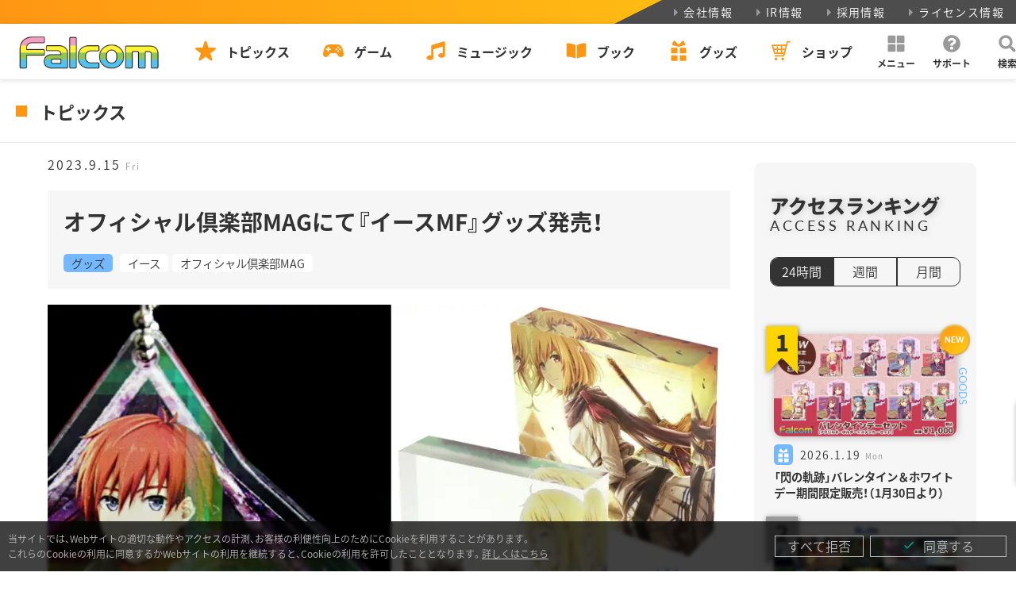

--- FILE ---
content_type: text/html; charset=UTF-8
request_url: https://www.falcom.co.jp/archives/77363
body_size: 18045
content:
<!doctype html>
<html lang="ja">
<head>

<meta charset="UTF-8">
<meta name="viewport" content="width=device-width,initial-scale=1">

<title>オフィシャル倶楽部MAGにて『イースMF』グッズ発売！ | 日本ファルコム 公式サイト</title>

<meta name="format-detection" content="telephone=no,address=no,email=no">
<meta name="author" content="Nihon Falcom Corporation">
<meta name="apple-mobile-web-app-title" content="Falcom">
<meta name="thumbnail" content="https://www.falcom.co.jp/page/wp-content/themes/falcom2022/assets/webclip_192.png">
<link rel="apple-touch-icon" sizes="192x192" href="https://www.falcom.co.jp/page/wp-content/themes/falcom2022/assets/webclip_192.png">
<link rel="apple-touch-icon" sizes="512x512" href="https://www.falcom.co.jp/page/wp-content/themes/falcom2022/assets/webclip_512.png">
<link rel="icon" sizes="16x16" type="image/png" href="https://www.falcom.co.jp/page/wp-content/themes/falcom2022/assets/icon_16.png">
<link rel="icon" sizes="32x32" type="image/png" href="https://www.falcom.co.jp/page/wp-content/themes/falcom2022/assets/icon_32.png">

<meta name="description" content="Yahoo!ショッピングのオフィシャル倶楽部MAGさんにおいて、「イース・メモワール -フェルガナの誓い-」のグッズが登場！発売元： 株式会社ヴィータ・ソリューションズオフィシャル倶楽部MAGアクリルボードアクリルブロック(2種)ホログラム…">
<meta property="og:title" content="オフィシャル倶楽部MAGにて『イースMF』グッズ発売！ | 日本ファルコム 公式サイト">
<meta property="og:type" content="article">
<meta property="og:site_name" content="日本ファルコム 公式サイト | Falcom">
<meta property="og:description" content="Yahoo!ショッピングのオフィシャル倶楽部MAGさんにおいて、「イース・メモワール -フェルガナの誓い-」のグッズが登場！発売元： 株式会社ヴィータ・ソリューションズオフィシャル倶楽部MAGアクリルボードアクリルブロック(2種)ホログラム…">
<meta property="og:image" content="https://www.falcom.co.jphttps://www.falcom.co.jp/page/wp-content/uploads/2023/09/vitas2309.webp">
<meta property="og:url" content="https://www.falcom.co.jp/archives/77363">
<meta property="og:locale" content="ja_JP">
<meta property="fb:admins" content="34657">
<meta name="twitter:title" content="オフィシャル倶楽部MAGにて『イースMF』グッズ発売！ | 日本ファルコム 公式サイト">
<meta name="twitter:description" content="Yahoo!ショッピングのオフィシャル倶楽部MAGさんにおいて、「イース・メモワール -フェルガナの誓い-」のグッズが登場！発売元： 株式会社ヴィータ・ソリューションズオフィシャル倶楽部MAGアクリルボードアクリルブロック(2種)ホログラム…">
<meta name="twitter:image" content="https://www.falcom.co.jphttps://www.falcom.co.jp/page/wp-content/uploads/2023/09/vitas2309.webp">
<meta name="twitter:card" content="summary_large_image">
<meta name="twitter:site" content="@nihonfalcom">
<meta name="twitter:creator" content="@nihonfalcom">

<!-- Google Tag Manager -->
<script>(function(w,d,s,l,i){w[l]=w[l]||[];w[l].push({'gtm.start':
new Date().getTime(),event:'gtm.js'});var f=d.getElementsByTagName(s)[0],
j=d.createElement(s),dl=l!='dataLayer'?'&l='+l:'';j.async=true;j.src=
'https://www.googletagmanager.com/gtm.js?id='+i+dl;f.parentNode.insertBefore(j,f);
})(window,document,'script','dataLayer','GTM-KB4QZ64');</script>
<!-- End Google Tag Manager -->

<noscript>
	<style>.f-global-no-script { display: flex !important; }</style>
</noscript>

<meta name='robots' content='max-image-preview:large' />
	<style>img:is([sizes="auto" i], [sizes^="auto," i]) { contain-intrinsic-size: 3000px 1500px }</style>
	<link rel='dns-prefetch' href='//fonts.googleapis.com' />
<link rel='dns-prefetch' href='//cdn.jsdelivr.net' />
<script type="text/javascript">
/* <![CDATA[ */
window._wpemojiSettings = {"baseUrl":"https:\/\/s.w.org\/images\/core\/emoji\/16.0.1\/72x72\/","ext":".png","svgUrl":"https:\/\/s.w.org\/images\/core\/emoji\/16.0.1\/svg\/","svgExt":".svg","source":{"concatemoji":"https:\/\/www.falcom.co.jp\/page\/wp-includes\/js\/wp-emoji-release.min.js?ver=6.8.3"}};
/*! This file is auto-generated */
!function(s,n){var o,i,e;function c(e){try{var t={supportTests:e,timestamp:(new Date).valueOf()};sessionStorage.setItem(o,JSON.stringify(t))}catch(e){}}function p(e,t,n){e.clearRect(0,0,e.canvas.width,e.canvas.height),e.fillText(t,0,0);var t=new Uint32Array(e.getImageData(0,0,e.canvas.width,e.canvas.height).data),a=(e.clearRect(0,0,e.canvas.width,e.canvas.height),e.fillText(n,0,0),new Uint32Array(e.getImageData(0,0,e.canvas.width,e.canvas.height).data));return t.every(function(e,t){return e===a[t]})}function u(e,t){e.clearRect(0,0,e.canvas.width,e.canvas.height),e.fillText(t,0,0);for(var n=e.getImageData(16,16,1,1),a=0;a<n.data.length;a++)if(0!==n.data[a])return!1;return!0}function f(e,t,n,a){switch(t){case"flag":return n(e,"\ud83c\udff3\ufe0f\u200d\u26a7\ufe0f","\ud83c\udff3\ufe0f\u200b\u26a7\ufe0f")?!1:!n(e,"\ud83c\udde8\ud83c\uddf6","\ud83c\udde8\u200b\ud83c\uddf6")&&!n(e,"\ud83c\udff4\udb40\udc67\udb40\udc62\udb40\udc65\udb40\udc6e\udb40\udc67\udb40\udc7f","\ud83c\udff4\u200b\udb40\udc67\u200b\udb40\udc62\u200b\udb40\udc65\u200b\udb40\udc6e\u200b\udb40\udc67\u200b\udb40\udc7f");case"emoji":return!a(e,"\ud83e\udedf")}return!1}function g(e,t,n,a){var r="undefined"!=typeof WorkerGlobalScope&&self instanceof WorkerGlobalScope?new OffscreenCanvas(300,150):s.createElement("canvas"),o=r.getContext("2d",{willReadFrequently:!0}),i=(o.textBaseline="top",o.font="600 32px Arial",{});return e.forEach(function(e){i[e]=t(o,e,n,a)}),i}function t(e){var t=s.createElement("script");t.src=e,t.defer=!0,s.head.appendChild(t)}"undefined"!=typeof Promise&&(o="wpEmojiSettingsSupports",i=["flag","emoji"],n.supports={everything:!0,everythingExceptFlag:!0},e=new Promise(function(e){s.addEventListener("DOMContentLoaded",e,{once:!0})}),new Promise(function(t){var n=function(){try{var e=JSON.parse(sessionStorage.getItem(o));if("object"==typeof e&&"number"==typeof e.timestamp&&(new Date).valueOf()<e.timestamp+604800&&"object"==typeof e.supportTests)return e.supportTests}catch(e){}return null}();if(!n){if("undefined"!=typeof Worker&&"undefined"!=typeof OffscreenCanvas&&"undefined"!=typeof URL&&URL.createObjectURL&&"undefined"!=typeof Blob)try{var e="postMessage("+g.toString()+"("+[JSON.stringify(i),f.toString(),p.toString(),u.toString()].join(",")+"));",a=new Blob([e],{type:"text/javascript"}),r=new Worker(URL.createObjectURL(a),{name:"wpTestEmojiSupports"});return void(r.onmessage=function(e){c(n=e.data),r.terminate(),t(n)})}catch(e){}c(n=g(i,f,p,u))}t(n)}).then(function(e){for(var t in e)n.supports[t]=e[t],n.supports.everything=n.supports.everything&&n.supports[t],"flag"!==t&&(n.supports.everythingExceptFlag=n.supports.everythingExceptFlag&&n.supports[t]);n.supports.everythingExceptFlag=n.supports.everythingExceptFlag&&!n.supports.flag,n.DOMReady=!1,n.readyCallback=function(){n.DOMReady=!0}}).then(function(){return e}).then(function(){var e;n.supports.everything||(n.readyCallback(),(e=n.source||{}).concatemoji?t(e.concatemoji):e.wpemoji&&e.twemoji&&(t(e.twemoji),t(e.wpemoji)))}))}((window,document),window._wpemojiSettings);
/* ]]> */
</script>
<style id='wp-emoji-styles-inline-css' type='text/css'>

	img.wp-smiley, img.emoji {
		display: inline !important;
		border: none !important;
		box-shadow: none !important;
		height: 1em !important;
		width: 1em !important;
		margin: 0 0.07em !important;
		vertical-align: -0.1em !important;
		background: none !important;
		padding: 0 !important;
	}
</style>
<link rel='stylesheet' id='wp-block-library-css' href='https://www.falcom.co.jp/page/wp-includes/css/dist/block-library/style.min.css?ver=6.8.3' type='text/css' media='all' />
<style id='classic-theme-styles-inline-css' type='text/css'>
/*! This file is auto-generated */
.wp-block-button__link{color:#fff;background-color:#32373c;border-radius:9999px;box-shadow:none;text-decoration:none;padding:calc(.667em + 2px) calc(1.333em + 2px);font-size:1.125em}.wp-block-file__button{background:#32373c;color:#fff;text-decoration:none}
</style>
<style id='global-styles-inline-css' type='text/css'>
:root{--wp--preset--aspect-ratio--square: 1;--wp--preset--aspect-ratio--4-3: 4/3;--wp--preset--aspect-ratio--3-4: 3/4;--wp--preset--aspect-ratio--3-2: 3/2;--wp--preset--aspect-ratio--2-3: 2/3;--wp--preset--aspect-ratio--16-9: 16/9;--wp--preset--aspect-ratio--9-16: 9/16;--wp--preset--color--black: #000000;--wp--preset--color--cyan-bluish-gray: #abb8c3;--wp--preset--color--white: #ffffff;--wp--preset--color--pale-pink: #f78da7;--wp--preset--color--vivid-red: #cf2e2e;--wp--preset--color--luminous-vivid-orange: #ff6900;--wp--preset--color--luminous-vivid-amber: #fcb900;--wp--preset--color--light-green-cyan: #7bdcb5;--wp--preset--color--vivid-green-cyan: #00d084;--wp--preset--color--pale-cyan-blue: #8ed1fc;--wp--preset--color--vivid-cyan-blue: #0693e3;--wp--preset--color--vivid-purple: #9b51e0;--wp--preset--color--main: #eeeeee;--wp--preset--color--sub: #222222;--wp--preset--color--accent: #ff9613;--wp--preset--color--gray: #999999;--wp--preset--color--f-pink: #f09dc1;--wp--preset--color--f-yellow: #fff23f;--wp--preset--color--f-green: #8cc456;--wp--preset--color--f-blue: #54c2f0;--wp--preset--color--red: #cf2e2e;--wp--preset--gradient--vivid-cyan-blue-to-vivid-purple: linear-gradient(135deg,rgba(6,147,227,1) 0%,rgb(155,81,224) 100%);--wp--preset--gradient--light-green-cyan-to-vivid-green-cyan: linear-gradient(135deg,rgb(122,220,180) 0%,rgb(0,208,130) 100%);--wp--preset--gradient--luminous-vivid-amber-to-luminous-vivid-orange: linear-gradient(135deg,rgba(252,185,0,1) 0%,rgba(255,105,0,1) 100%);--wp--preset--gradient--luminous-vivid-orange-to-vivid-red: linear-gradient(135deg,rgba(255,105,0,1) 0%,rgb(207,46,46) 100%);--wp--preset--gradient--very-light-gray-to-cyan-bluish-gray: linear-gradient(135deg,rgb(238,238,238) 0%,rgb(169,184,195) 100%);--wp--preset--gradient--cool-to-warm-spectrum: linear-gradient(135deg,rgb(74,234,220) 0%,rgb(151,120,209) 20%,rgb(207,42,186) 40%,rgb(238,44,130) 60%,rgb(251,105,98) 80%,rgb(254,248,76) 100%);--wp--preset--gradient--blush-light-purple: linear-gradient(135deg,rgb(255,206,236) 0%,rgb(152,150,240) 100%);--wp--preset--gradient--blush-bordeaux: linear-gradient(135deg,rgb(254,205,165) 0%,rgb(254,45,45) 50%,rgb(107,0,62) 100%);--wp--preset--gradient--luminous-dusk: linear-gradient(135deg,rgb(255,203,112) 0%,rgb(199,81,192) 50%,rgb(65,88,208) 100%);--wp--preset--gradient--pale-ocean: linear-gradient(135deg,rgb(255,245,203) 0%,rgb(182,227,212) 50%,rgb(51,167,181) 100%);--wp--preset--gradient--electric-grass: linear-gradient(135deg,rgb(202,248,128) 0%,rgb(113,206,126) 100%);--wp--preset--gradient--midnight: linear-gradient(135deg,rgb(2,3,129) 0%,rgb(40,116,252) 100%);--wp--preset--font-size--small: 13px;--wp--preset--font-size--medium: 20px;--wp--preset--font-size--large: 36px;--wp--preset--font-size--x-large: 42px;--wp--preset--spacing--20: 0.44rem;--wp--preset--spacing--30: 0.67rem;--wp--preset--spacing--40: 1rem;--wp--preset--spacing--50: 1.5rem;--wp--preset--spacing--60: 2.25rem;--wp--preset--spacing--70: 3.38rem;--wp--preset--spacing--80: 5.06rem;--wp--preset--shadow--natural: 6px 6px 9px rgba(0, 0, 0, 0.2);--wp--preset--shadow--deep: 12px 12px 50px rgba(0, 0, 0, 0.4);--wp--preset--shadow--sharp: 6px 6px 0px rgba(0, 0, 0, 0.2);--wp--preset--shadow--outlined: 6px 6px 0px -3px rgba(255, 255, 255, 1), 6px 6px rgba(0, 0, 0, 1);--wp--preset--shadow--crisp: 6px 6px 0px rgba(0, 0, 0, 1);}:where(.is-layout-flex){gap: 0.5em;}:where(.is-layout-grid){gap: 0.5em;}body .is-layout-flex{display: flex;}.is-layout-flex{flex-wrap: wrap;align-items: center;}.is-layout-flex > :is(*, div){margin: 0;}body .is-layout-grid{display: grid;}.is-layout-grid > :is(*, div){margin: 0;}:where(.wp-block-columns.is-layout-flex){gap: 2em;}:where(.wp-block-columns.is-layout-grid){gap: 2em;}:where(.wp-block-post-template.is-layout-flex){gap: 1.25em;}:where(.wp-block-post-template.is-layout-grid){gap: 1.25em;}.has-black-color{color: var(--wp--preset--color--black) !important;}.has-cyan-bluish-gray-color{color: var(--wp--preset--color--cyan-bluish-gray) !important;}.has-white-color{color: var(--wp--preset--color--white) !important;}.has-pale-pink-color{color: var(--wp--preset--color--pale-pink) !important;}.has-vivid-red-color{color: var(--wp--preset--color--vivid-red) !important;}.has-luminous-vivid-orange-color{color: var(--wp--preset--color--luminous-vivid-orange) !important;}.has-luminous-vivid-amber-color{color: var(--wp--preset--color--luminous-vivid-amber) !important;}.has-light-green-cyan-color{color: var(--wp--preset--color--light-green-cyan) !important;}.has-vivid-green-cyan-color{color: var(--wp--preset--color--vivid-green-cyan) !important;}.has-pale-cyan-blue-color{color: var(--wp--preset--color--pale-cyan-blue) !important;}.has-vivid-cyan-blue-color{color: var(--wp--preset--color--vivid-cyan-blue) !important;}.has-vivid-purple-color{color: var(--wp--preset--color--vivid-purple) !important;}.has-black-background-color{background-color: var(--wp--preset--color--black) !important;}.has-cyan-bluish-gray-background-color{background-color: var(--wp--preset--color--cyan-bluish-gray) !important;}.has-white-background-color{background-color: var(--wp--preset--color--white) !important;}.has-pale-pink-background-color{background-color: var(--wp--preset--color--pale-pink) !important;}.has-vivid-red-background-color{background-color: var(--wp--preset--color--vivid-red) !important;}.has-luminous-vivid-orange-background-color{background-color: var(--wp--preset--color--luminous-vivid-orange) !important;}.has-luminous-vivid-amber-background-color{background-color: var(--wp--preset--color--luminous-vivid-amber) !important;}.has-light-green-cyan-background-color{background-color: var(--wp--preset--color--light-green-cyan) !important;}.has-vivid-green-cyan-background-color{background-color: var(--wp--preset--color--vivid-green-cyan) !important;}.has-pale-cyan-blue-background-color{background-color: var(--wp--preset--color--pale-cyan-blue) !important;}.has-vivid-cyan-blue-background-color{background-color: var(--wp--preset--color--vivid-cyan-blue) !important;}.has-vivid-purple-background-color{background-color: var(--wp--preset--color--vivid-purple) !important;}.has-black-border-color{border-color: var(--wp--preset--color--black) !important;}.has-cyan-bluish-gray-border-color{border-color: var(--wp--preset--color--cyan-bluish-gray) !important;}.has-white-border-color{border-color: var(--wp--preset--color--white) !important;}.has-pale-pink-border-color{border-color: var(--wp--preset--color--pale-pink) !important;}.has-vivid-red-border-color{border-color: var(--wp--preset--color--vivid-red) !important;}.has-luminous-vivid-orange-border-color{border-color: var(--wp--preset--color--luminous-vivid-orange) !important;}.has-luminous-vivid-amber-border-color{border-color: var(--wp--preset--color--luminous-vivid-amber) !important;}.has-light-green-cyan-border-color{border-color: var(--wp--preset--color--light-green-cyan) !important;}.has-vivid-green-cyan-border-color{border-color: var(--wp--preset--color--vivid-green-cyan) !important;}.has-pale-cyan-blue-border-color{border-color: var(--wp--preset--color--pale-cyan-blue) !important;}.has-vivid-cyan-blue-border-color{border-color: var(--wp--preset--color--vivid-cyan-blue) !important;}.has-vivid-purple-border-color{border-color: var(--wp--preset--color--vivid-purple) !important;}.has-vivid-cyan-blue-to-vivid-purple-gradient-background{background: var(--wp--preset--gradient--vivid-cyan-blue-to-vivid-purple) !important;}.has-light-green-cyan-to-vivid-green-cyan-gradient-background{background: var(--wp--preset--gradient--light-green-cyan-to-vivid-green-cyan) !important;}.has-luminous-vivid-amber-to-luminous-vivid-orange-gradient-background{background: var(--wp--preset--gradient--luminous-vivid-amber-to-luminous-vivid-orange) !important;}.has-luminous-vivid-orange-to-vivid-red-gradient-background{background: var(--wp--preset--gradient--luminous-vivid-orange-to-vivid-red) !important;}.has-very-light-gray-to-cyan-bluish-gray-gradient-background{background: var(--wp--preset--gradient--very-light-gray-to-cyan-bluish-gray) !important;}.has-cool-to-warm-spectrum-gradient-background{background: var(--wp--preset--gradient--cool-to-warm-spectrum) !important;}.has-blush-light-purple-gradient-background{background: var(--wp--preset--gradient--blush-light-purple) !important;}.has-blush-bordeaux-gradient-background{background: var(--wp--preset--gradient--blush-bordeaux) !important;}.has-luminous-dusk-gradient-background{background: var(--wp--preset--gradient--luminous-dusk) !important;}.has-pale-ocean-gradient-background{background: var(--wp--preset--gradient--pale-ocean) !important;}.has-electric-grass-gradient-background{background: var(--wp--preset--gradient--electric-grass) !important;}.has-midnight-gradient-background{background: var(--wp--preset--gradient--midnight) !important;}.has-small-font-size{font-size: var(--wp--preset--font-size--small) !important;}.has-medium-font-size{font-size: var(--wp--preset--font-size--medium) !important;}.has-large-font-size{font-size: var(--wp--preset--font-size--large) !important;}.has-x-large-font-size{font-size: var(--wp--preset--font-size--x-large) !important;}
:where(.wp-block-post-template.is-layout-flex){gap: 1.25em;}:where(.wp-block-post-template.is-layout-grid){gap: 1.25em;}
:where(.wp-block-columns.is-layout-flex){gap: 2em;}:where(.wp-block-columns.is-layout-grid){gap: 2em;}
:root :where(.wp-block-pullquote){font-size: 1.5em;line-height: 1.6;}
</style>
<link rel='stylesheet' id='google-font-mateial-icon_css-css' href='https://fonts.googleapis.com/icon?family=Material+Icons&#038;ver=6.8.3' type='text/css' media='all' />
<link rel='stylesheet' id='yakuhanjp_css-css' href='https://cdn.jsdelivr.net/npm/yakuhanjp@3.3.1/dist/css/yakuhanjp.min.css?ver=6.8.3' type='text/css' media='all' />
<link rel='stylesheet' id='f-main_css-css' href='https://www.falcom.co.jp/page/wp-content/themes/falcom2022/dest/css/main.min.css?ver=20250311' type='text/css' media='all' />
<link rel='stylesheet' id='f-topics_css-css' href='https://www.falcom.co.jp/page/wp-content/themes/falcom2022/dest/css/page/topics.min.css?ver=20250311' type='text/css' media='all' />
<script type="text/javascript" src="https://www.falcom.co.jp/page/wp-content/themes/falcom2022/dest/js/vendor.js?ver=20230111" id="f-vendor_js-js"></script>
<script type="text/javascript" src="https://www.falcom.co.jp/page/wp-content/themes/falcom2022/dest/js/main.js?ver=20250311" id="f-main_js-js"></script>
<script type="text/javascript" src="https://www.falcom.co.jp/page/wp-content/themes/falcom2022/dest/js/topics.js?ver=20250311" id="f-topics_js-js"></script>
<link rel="https://api.w.org/" href="https://www.falcom.co.jp/wp-json/" /><link rel="alternate" title="JSON" type="application/json" href="https://www.falcom.co.jp/wp-json/wp/v2/posts/77363" /><link rel="canonical" href="https://www.falcom.co.jp/archives/77363" />
<link rel="alternate" title="oEmbed (JSON)" type="application/json+oembed" href="https://www.falcom.co.jp/wp-json/oembed/1.0/embed?url=https%3A%2F%2Fwww.falcom.co.jp%2Farchives%2F77363" />
<link rel="alternate" title="oEmbed (XML)" type="text/xml+oembed" href="https://www.falcom.co.jp/wp-json/oembed/1.0/embed?url=https%3A%2F%2Fwww.falcom.co.jp%2Farchives%2F77363&#038;format=xml" />
</head>

<body class="wp-singular post-template-default single single-post postid-77363 single-format-standard wp-embed-responsive wp-theme-falcom2022">
<!-- Google Tag Manager (noscript) -->
<noscript><iframe src="https://www.googletagmanager.com/ns.html?id=GTM-KB4QZ64"
height="0" width="0" style="display:none;visibility:hidden"></iframe></noscript>
<!-- End Google Tag Manager (noscript) -->

<div class="f-gwrap">

	<header class="f-header">
	<div class="f-header-bar-submenu h-xs v-md">
		<ul>
			<li>
				<a href="https://www.falcom.co.jp/company"><svg height="15" width="15"><use xlink:href="#svg-caret-right"/></svg>会社情報</a>
			</li>
			<li>
				<a href="https://www.falcom.co.jp/ir"><svg height="15" width="15"><use xlink:href="#svg-caret-right"/></svg>IR情報</a>
			</li>
			<li>
				<a href="https://www.falcom.co.jp/recruit"><svg height="15" width="15"><use xlink:href="#svg-caret-right"/></svg>採用情報</a>
			</li>
			<li>
				<a href="https://www.falcom.co.jp/license"><svg height="15" width="15"><use xlink:href="#svg-caret-right"/></svg>ライセンス情報</a>
			</li>
		</ul>
	</div>
	<div class="f-header-bar-mainmenu h-xs v-md">
		<div class="f-header-mainmenu-bar-flex">
			<div class="f-header-mainmenu-bar-flex-item logo">
				<a href="https://www.falcom.co.jp">
					<img src="https://www.falcom.co.jp/page/wp-content/themes/falcom2022/assets/common/logo/falcom_color.png" height="50" alt="">
				</a>
			</div>
			<div class="f-header-mainmenu-bar-flex-item menu">
				<div class="mainmenu">
					<nav>
						<ul>
							<li>
								<a href="https://www.falcom.co.jp/topics" class="f-header-mainmenu-bar-btn">
									<svg height="30" width="30"><use xlink:href="#svg-topics"/></svg>
									<div>トピックス</div>
								</a>
							</li>
							<li>
								<a href="https://www.falcom.co.jp/game" class="f-header-mainmenu-bar-btn">
									<svg height="30" width="30"><use xlink:href="#svg-game"/></svg>
									<div>ゲーム</div>
								</a>
							</li>
							<li>
								<a href="https://www.falcom.co.jp/music" class="f-header-mainmenu-bar-btn">
									<svg height="30" width="30"><use xlink:href="#svg-music"/></svg>
									<div>ミュージック</div>
								</a>
							</li>
							<li>
								<a href="https://www.falcom.co.jp/book" class="f-header-mainmenu-bar-btn">
									<svg height="30" width="30"><use xlink:href="#svg-book"/></svg>
									<div>ブック</div>
								</a>
							</li>
							<li>
								<a href="https://www.falcom.co.jp/goods" class="f-header-mainmenu-bar-btn">
									<svg height="30" width="30"><use xlink:href="#svg-goods"/></svg>
									<div>グッズ</div>
								</a>
							</li>
							<li>
								<a href="https://falcom.shop/" target="_blank" class="f-header-mainmenu-bar-btn">
									<svg height="30" width="30"><use xlink:href="#svg-shop"/></svg>
									<div>ショップ</div>
								</a>
							</li>
						</ul>
					</nav>
				</div>
			</div>
			<div class="f-header-mainmenu-bar-flex-item guide">
				<div class="guidemenu">
					<div class="f-header-mainmenu-bar-guide-btn" id="f-header-bar-drawer-menu-trigger" role="button">
						<svg height="30" width="30"><use xlink:href="#svg-menu"/></svg>
						<div>メニュー</div>
					</div>
					<a href="https://www.falcom.co.jp/support" class="f-header-mainmenu-bar-guide-btn">
						<svg height="30" width="30"><use xlink:href="#svg-support"/></svg>
						<div>サポート</div>
					</a>
					<div class="f-header-mainmenu-bar-guide-btn" id="f-header-bar-drawer-search-trigger" role="button">
						<svg height="30" width="30"><use xlink:href="#svg-search"/></svg>
						<div>検索</div>
					</div>
				</div>
			</div>
		</div>
	</div>
	<div class="f-header-bar-drawer f-header-bar-drawer-menu h-xs v-md">
		<div class="f-container">
			<div class="f-header-bar-drawer-menu-flex">
				<div>
					<a href="https://www.falcom.co.jp/calendar" class="f-header-bar-drawer-menu-btn">
						<svg height="30" width="30"><use xlink:href="#svg-calendar"/></svg>発売・イベントカレンダー
					</a>
				</div>
				<div>
					<a href="https://www.falcom.co.jp/download" class="f-header-bar-drawer-menu-btn">
						<svg height="30" width="30"><use xlink:href="#svg-download"/></svg>ダウンロード
					</a>
				</div>
				<div>
					<a href="https://www.falcom.co.jp/enquete" class="f-header-bar-drawer-menu-btn">
						<svg height="30" width="30"><use xlink:href="#svg-survey"/></svg>ゲームアンケート
					</a>
				</div>
				<div>
					<a href="https://www.falcom.co.jp/news-express" class="f-header-bar-drawer-menu-btn">
						<svg height="30" width="30"><use xlink:href="#svg-mail"/></svg>メールマガジン
					</a>
				</div>
				<div>
					<a href="https://www.falcom.co.jp/line" class="f-header-bar-drawer-menu-btn">
						<svg height="30" width="30"><use xlink:href="#svg-michey"/></svg>LINEコンテンツ
					</a>
				</div>
			</div>
		</div>
		<div class="f-header-bar-drawer-config">
			<div class="f-container">
				<div class="f-header-bar-drawer-config-flex">
					<div class="f-header-bar-drawer-config-box">
						<a href="https://www.falcom.co.jp/feed/rss" target="_blank" class="rss">
							<svg height="30" width="30"><use xlink:href="#svg-rss"/></svg>RSSフィード
						</a>
					</div>
					<div class="f-header-bar-drawer-config-box">
						<button class="f-btn-toggle-theme">
							<div class="f-btn-toggle-theme-icon is-light">
								<div><svg height="25" width="25"><use xlink:href="#svg-light"/></svg></div>
								<div><svg height="25" width="25"><use xlink:href="#svg-dark"/></svg></div>
							</div>
							<div class="f-btn-toggle-theme-name">カラーテーマ</div>
						</button>
					</div>
				</div>
			</div>
		</div>
	</div>
	<div class="f-header-bar-drawer f-header-bar-drawer-search h-xs v-md">
		<div class="f-container">
			<form role="search" name="search" method="get" id="search-form-pc" action="/" >
				<div class="f-header-bar-drawer-search-flex">
					<div class="f-header-bar-drawer-search-input">
						<input type="text" placeholder="キーワードを入力してください" name="s" class="s" value="">
						<input type="text" value="" name="p" class="h-xs" id="search-input-p">
					</div>
					<div class="f-header-bar-drawer-search-submit">
						<button type='submit'><svg height="30" width="30"><use xlink:href="#svg-search"/></svg></button>
					</div>
				</div>
			</form>
		</div>
	</div>

</header>

<div class="f-header-sp h-md">
	<div class="f-header-sp-logo">
		<a href="https://www.falcom.co.jp">
			<img src="https://www.falcom.co.jp/page/wp-content/themes/falcom2022/assets/common/logo/falcom_color.png" height="30" alt="">
		</a>
	</div>
	<div class="f-header-sp-menu">
		<div class="f-header-sp-flex">
			<div class="f-header-sp-flex-item">
				<a href="https://www.falcom.co.jp/topics" class="f-header-sp-menu-btn">
					<svg height="30" width="30"><use xlink:href="#svg-topics"/></svg>
					<div>トピックス</div>
				</a>
			</div>
			<div class="f-header-sp-flex-item">
				<a href="https://www.falcom.co.jp/game" class="f-header-sp-menu-btn">
					<svg height="30" width="30"><use xlink:href="#svg-game"/></svg>
					<div>ゲーム</div>
				</a>
			</div>
			<div class="f-header-sp-flex-item">
				<a href="https://www.falcom.co.jp/music" class="f-header-sp-menu-btn">
					<svg height="30" width="30"><use xlink:href="#svg-music"/></svg>
					<div>ミュージック</div>
				</a>
			</div>
			<div class="f-header-sp-flex-item">
				<a href="https://www.falcom.co.jp/book" class="f-header-sp-menu-btn">
					<svg height="30" width="30"><use xlink:href="#svg-book"/></svg>
					<div>ブック</div>
				</a>
			</div>
			<div class="f-header-sp-flex-item">
				<a href="https://www.falcom.co.jp/goods" class="f-header-sp-menu-btn">
					<svg height="30" width="30"><use xlink:href="#svg-goods"/></svg>
					<div>グッズ</div>
				</a>
			</div>
			<div class="f-header-sp-flex-item text-center">
				<div class="f-header-sp-trigger">
					<div class="f-btn-menu-trigger" role="button">
						<span></span><span></span><span></span>
					</div>
				</div>
			</div>
		</div>
	</div>
</div>
<main>

	<div class="f-page-category">トピックス</div>

	<div class="f-container">
		<div class="row">
			<div class="col-md-9">
									<div class="f-topics-single-body">
						
							<div class="f-topics-single-date">
								<time datetime="2023-09-15">2023.9.15<span>Fri</span></time>
							</div>

							<div class="f-topics-single-headline">
								<h1 class="title">オフィシャル倶楽部MAGにて『イースMF』グッズ発売！</h1>
								<div class="taxonomies">
																																																		<a href="https://www.falcom.co.jp/archives/category/goods" class="goods">グッズ</a>
																												<a href="https://www.falcom.co.jp/archives/tag/ys" rel="tag">イース</a><a href="https://www.falcom.co.jp/archives/tag/vita-s" rel="tag">オフィシャル倶楽部MAG</a>								</div>
							</div>

														<div class="f-topics-single-thumb">
								<img src="https://www.falcom.co.jp/page/wp-content/uploads/2023/09/vitas2309.webp" alt="" loading="lazy" decoding="async">
							</div>
							
							<div class="f-topics-single-content f-wp-content">
								
<p>Yahoo!ショッピングのオフィシャル倶楽部MAGさんにおいて、「イース・メモワール -フェルガナの誓い-」のグッズが登場！</p>



<p>発売元： 株式会社ヴィータ・ソリューションズ</p>



<div class="wp-block-buttons is-layout-flex wp-block-buttons-is-layout-flex">
<div class="wp-block-button is-style-default"><a class="wp-block-button__link wp-element-button" href="https://store.shopping.yahoo.co.jp/ofc-mag/falcom.html" target="_blank" rel="noreferrer noopener">オフィシャル倶楽部MAG</a></div>
</div>



<figure class="wp-block-gallery has-nested-images columns-default is-cropped wp-block-gallery-1 is-layout-flex wp-block-gallery-is-layout-flex">
<figure class="wp-block-image size-large"><img fetchpriority="high" decoding="async" width="750" height="750" data-id="77318" src="/page/wp-content/uploads/2023/09/vitas_2023_ysmf_acboard.webp" alt="" class="wp-image-77318"/><figcaption class="wp-element-caption">アクリルボード</figcaption></figure>



<figure class="wp-block-image size-large"><img decoding="async" width="750" height="750" data-id="77330" src="/page/wp-content/uploads/2023/09/vitas_2023_ysmf_acblock.webp" alt="" class="wp-image-77330"/><figcaption class="wp-element-caption">アクリルブロック(2種)</figcaption></figure>



<figure class="wp-block-image size-large"><img decoding="async" width="750" height="750" data-id="77351" src="/page/wp-content/uploads/2023/09/vitas_2023_ysmf_keychain.webp" alt="" class="wp-image-77351"/><figcaption class="wp-element-caption"><br>ホログラムアクリルキーホルダー(6種)</figcaption></figure>
</figure>



<hr class="wp-block-separator has-alpha-channel-opacity"/>



<p>そのほかオフィシャル倶楽部MAGさんのニュース一覧をご覧いただく場合は、本トピック上の「<a href="https://www.falcom.co.jp/archives/tag/vita-s">オフィシャル倶楽部MAG</a>」タブをクリック・タップしてください。</p>
							</div>

							
							

<div class="f-article-share">
	<div class="inner">
		<div class="head font-lato-r">SHARE</div>
		<div>
			<a href="https://line.me/R/msg/text/?%E3%82%AA%E3%83%95%E3%82%A3%E3%82%B7%E3%83%A3%E3%83%AB%E5%80%B6%E6%A5%BD%E9%83%A8MAG%E3%81%AB%E3%81%A6%E3%80%8E%E3%82%A4%E3%83%BC%E3%82%B9MF%E3%80%8F%E3%82%B0%E3%83%83%E3%82%BA%E7%99%BA%E5%A3%B2%EF%BC%81%20%7C%20%E6%97%A5%E6%9C%AC%E3%83%95%E3%82%A1%E3%83%AB%E3%82%B3%E3%83%A0%E5%85%AC%E5%BC%8F%E3%82%B5%E3%82%A4%E3%83%88%20https%3A%2F%2Fwww.falcom.co.jp%2Farchives%2F77363" class="f-article-share-btn ln" rel="noopener noreferre">
				<img src="https://www.falcom.co.jp/page/wp-content/themes/falcom2022/assets/common/icon/sns/line.svg" width="40" height="40" alt="">
			</a>
		</div>
		<div>
			<a href="https://www.facebook.com/sharer/sharer.php?u=https://www.falcom.co.jp/archives/77363" class="f-article-share-btn fb" rel="noopener noreferre">
				<img src="https://www.falcom.co.jp/page/wp-content/themes/falcom2022/assets/common/icon/sns/facebook.svg" width="40" height="40" alt="">
			</a>
		</div>
		<div>
			<a href="https://twitter.com/intent/tweet?text=%E3%82%AA%E3%83%95%E3%82%A3%E3%82%B7%E3%83%A3%E3%83%AB%E5%80%B6%E6%A5%BD%E9%83%A8MAG%E3%81%AB%E3%81%A6%E3%80%8E%E3%82%A4%E3%83%BC%E3%82%B9MF%E3%80%8F%E3%82%B0%E3%83%83%E3%82%BA%E7%99%BA%E5%A3%B2%EF%BC%81%20%7C%20%E6%97%A5%E6%9C%AC%E3%83%95%E3%82%A1%E3%83%AB%E3%82%B3%E3%83%A0%E5%85%AC%E5%BC%8F%E3%82%B5%E3%82%A4%E3%83%88&url=https://www.falcom.co.jp/archives/77363&hashtags=falcom" onClick="window.open(encodeURI(decodeURI(this.href)), 'tweetwindow', 'width=650, height=470, personalbar=0, toolbar=0, scrollbars=1, sizable=1'); return false;" rel="nofollow" class="f-article-share-btn x">
				<img src="https://www.falcom.co.jp/page/wp-content/themes/falcom2022/assets/common/icon/sns/x.svg" width="40" height="40" alt="">
			</a>
		</div>
	</div>
</div>
											</div>
							</div>
			<div class="col-md-3">
				


<div class="f-topics-ranking">
	<div class="f-headline">
		<h2 class="f-headline-main f-headline-ja">アクセスランキング</h2>
		<div class="f-headline-sub f-headline-en">ACCESS RANKING</div>
	</div>

	<div class="f-topics-ranking-nav">
		<button data-slide-num="0" class="is-active">24時間</button>
		<button data-slide-num="1">週間</button>
		<button data-slide-num="2">月間</button>
	</div>

	<div class="swiper-container f-topics-ranking-swiper">
		<div class="swiper-wrapper">
			<div class="swiper-slide">
									<div class="f-topics-ranking-articles">
													<div class="f-topics-ranking-article">
								<div class="num num-1">1</div>
								
<a href="https://www.falcom.co.jp/archives/215768" class="f-topics-tail">
	<div class="f-global-tail-new"></div>	<div class="upper">
		<div class="thumb">
							<img src="https://www.falcom.co.jp/page/wp-content/uploads/2026/01/pikatto260130.webp" width="860" height="516" alt="" loading="lazy" decoding="async">
					</div>
		<div class="cat font-lato-r">
											<span class="text-color-goods">GOODS</span>
					</div>
	</div>
	<div class="property">
		<div class="category">
											<div class="icon goods">
					<svg height="20" width="20"><use xlink:href="#svg-goods"/></svg>
				</div>
					</div>
				<div class="update">2026.1.19<span>Mon</span></div>
	</div>
	<div class="title">「閃の軌跡」バレンタイン＆ホワイトデー期間限定販売！（1月30日より）</div>
</a>
							</div>
																				<div class="f-topics-ranking-article">
								<div class="num num-2">2</div>
								
<a href="https://www.falcom.co.jp/archives/182242" class="f-topics-tail">
		<div class="upper">
		<div class="thumb">
							<img src="https://www.falcom.co.jp/page/wp-content/uploads/2025/03/pcsale_250328.webp" width="860" height="516" alt="" loading="lazy" decoding="async">
					</div>
		<div class="cat font-lato-r">
											<span class="text-color-game">GAME</span>
					</div>
	</div>
	<div class="property">
		<div class="category">
											<div class="icon game">
					<svg height="20" width="20"><use xlink:href="#svg-game"/></svg>
				</div>
					</div>
				<div class="update">2025.6.27<span>Fri</span></div>
	</div>
	<div class="title">【終了】DLsiteでPCゲーム50％OFF！</div>
</a>
							</div>
																				<div class="f-topics-ranking-article">
								<div class="num num-3">3</div>
								
<a href="https://www.falcom.co.jp/archives/207096" class="f-topics-tail">
		<div class="upper">
		<div class="thumb">
							<img src="https://www.falcom.co.jp/page/wp-content/uploads/2025/12/sorathe2nd_251218.webp" width="860" height="516" alt="" loading="lazy" decoding="async">
					</div>
		<div class="cat font-lato-r">
											<span class="text-color-game">GAME</span>
					</div>
	</div>
	<div class="property">
		<div class="category">
											<div class="icon game">
					<svg height="20" width="20"><use xlink:href="#svg-game"/></svg>
				</div>
					</div>
				<div class="update">2025.12.18<span>Thu</span></div>
	</div>
	<div class="title">『空の軌跡 the 2nd』2026年発売決定！</div>
</a>
							</div>
																		</div>
							</div>
			<div class="swiper-slide">
									<div class="f-topics-ranking-articles">
													<div class="f-topics-ranking-article">
								<div class="num num-1">1</div>
								
<a href="https://www.falcom.co.jp/archives/215384" class="f-topics-tail">
		<div class="upper">
		<div class="thumb">
							<img src="https://www.falcom.co.jp/page/wp-content/uploads/2026/01/vitas2601.webp" width="860" height="516" alt="" loading="lazy" decoding="async">
					</div>
		<div class="cat font-lato-r">
											<span class="text-color-goods">GOODS</span>
					</div>
	</div>
	<div class="property">
		<div class="category">
											<div class="icon goods">
					<svg height="20" width="20"><use xlink:href="#svg-goods"/></svg>
				</div>
					</div>
				<div class="update">2026.1.16<span>Fri</span></div>
	</div>
	<div class="title">「閃の軌跡」お正月限定セット販売開始（2月1日まで）</div>
</a>
							</div>
																				<div class="f-topics-ranking-article">
								<div class="num num-2">2</div>
								
<a href="https://www.falcom.co.jp/archives/182242" class="f-topics-tail">
		<div class="upper">
		<div class="thumb">
							<img src="https://www.falcom.co.jp/page/wp-content/uploads/2025/03/pcsale_250328.webp" width="860" height="516" alt="" loading="lazy" decoding="async">
					</div>
		<div class="cat font-lato-r">
											<span class="text-color-game">GAME</span>
					</div>
	</div>
	<div class="property">
		<div class="category">
											<div class="icon game">
					<svg height="20" width="20"><use xlink:href="#svg-game"/></svg>
				</div>
					</div>
				<div class="update">2025.6.27<span>Fri</span></div>
	</div>
	<div class="title">【終了】DLsiteでPCゲーム50％OFF！</div>
</a>
							</div>
																				<div class="f-topics-ranking-article">
								<div class="num num-3">3</div>
								
<a href="https://www.falcom.co.jp/archives/183319" class="f-topics-tail">
		<div class="upper">
		<div class="thumb">
							<img src="https://www.falcom.co.jp/page/wp-content/uploads/2025/03/nisa_250331_kai.webp" width="860" height="516" alt="" loading="lazy" decoding="async">
					</div>
		<div class="cat font-lato-r">
											<span class="text-color-game">GAME</span>
					</div>
	</div>
	<div class="property">
		<div class="category">
											<div class="icon game">
					<svg height="20" width="20"><use xlink:href="#svg-game"/></svg>
				</div>
					</div>
				<div class="update">2026.1.15<span>Thu</span></div>
	</div>
	<div class="title">Steam「界の軌跡」日本語対応版 発売！</div>
</a>
							</div>
																		</div>
							</div>
			<div class="swiper-slide">
									<div class="f-topics-ranking-articles">
													<div class="f-topics-ranking-article">
								<div class="num num-1">1</div>
								
<a href="https://www.falcom.co.jp/archives/207033" class="f-topics-tail">
		<div class="upper">
		<div class="thumb">
							<img src="https://www.falcom.co.jp/page/wp-content/uploads/2025/12/2512_sora1st_sale.webp" width="860" height="516" alt="" loading="lazy" decoding="async">
					</div>
		<div class="cat font-lato-r">
											<span class="text-color-game">GAME</span>
					</div>
	</div>
	<div class="property">
		<div class="category">
											<div class="icon game">
					<svg height="20" width="20"><use xlink:href="#svg-game"/></svg>
				</div>
					</div>
				<div class="update">2025.12.22<span>Mon</span></div>
	</div>
	<div class="title">【終了】ホリデーセール『空の軌跡 the 1st』25％OFF！</div>
</a>
							</div>
																				<div class="f-topics-ranking-article">
								<div class="num num-2">2</div>
								
<a href="https://www.falcom.co.jp/archives/209891" class="f-topics-tail">
		<div class="upper">
		<div class="thumb">
							<img src="https://www.falcom.co.jp/page/wp-content/uploads/2024/07/clei240719.webp" width="860" height="516" alt="" loading="lazy" decoding="async">
					</div>
		<div class="cat font-lato-r">
											<span class="text-color-game">GAME</span>
					</div>
	</div>
	<div class="property">
		<div class="category">
											<div class="icon game">
					<svg height="20" width="20"><use xlink:href="#svg-game"/></svg>
				</div>
					</div>
				<div class="update">2026.1.5<span>Mon</span></div>
	</div>
	<div class="title">ホリデーセール第2弾！Switch軌跡タイトル60％OFF</div>
</a>
							</div>
																				<div class="f-topics-ranking-article">
								<div class="num num-3">3</div>
								
<a href="https://www.falcom.co.jp/archives/182242" class="f-topics-tail">
		<div class="upper">
		<div class="thumb">
							<img src="https://www.falcom.co.jp/page/wp-content/uploads/2025/03/pcsale_250328.webp" width="860" height="516" alt="" loading="lazy" decoding="async">
					</div>
		<div class="cat font-lato-r">
											<span class="text-color-game">GAME</span>
					</div>
	</div>
	<div class="property">
		<div class="category">
											<div class="icon game">
					<svg height="20" width="20"><use xlink:href="#svg-game"/></svg>
				</div>
					</div>
				<div class="update">2025.6.27<span>Fri</span></div>
	</div>
	<div class="title">【終了】DLsiteでPCゲーム50％OFF！</div>
</a>
							</div>
																		</div>
							</div>
		</div>
	</div><!--//.f-topics-ranking-swiper-->

</div><!--//.f-topics-ranking-->


				<div class="f-topics-shop">
					<div class="f-headline">
						<h2 class="f-headline-main f-headline-ja">ファルコムショップ</h2>
						<div class="f-headline-sub f-headline-en">FALCOM SHOP</div>
					</div>
					<div class="f-topics-shop-body">
						<div>
							<a href="https://falcom.shop/products/detail/758" target="_blank" rel="noopener">
								<img src="https://www.falcom.co.jp/page/wp-content/themes/falcom2022/assets/topics/shop/YsX_goods.webp" width="960" height="540" alt="" loading="lazy" decoding="async">
							</a>
							<div class="f-topics-shop-title">ゆらゆらとオベリア湾を航海中</div>
							<a href="https://falcom.shop/products/detail/758" target="_blank" rel="noopener" class="f-btn f-btn-block f-btn-accent f-btn-icon f-btn-icon-exlink">今すぐチェック</a>
						</div>
						<div class="mt-10">
							<a href="https://falcom.shop/products/detail/747" target="_blank" rel="noopener">
								<img src="https://www.falcom.co.jp/page/wp-content/themes/falcom2022/assets/topics/shop/ysglass2025.webp" width="960" height="540" alt="" loading="lazy" decoding="async">
							</a>
							<div class="f-topics-shop-title">ピッカード好きにオススメ</div>
							<a href="https://falcom.shop/products/detail/747" target="_blank" rel="noopener" class="f-btn f-btn-block f-btn-accent f-btn-icon f-btn-icon-exlink">今すぐチェック</a>
						</div>
					</div>
				</div>
			</div>
		</div>
	</div>

								<div class="f-topics-bottom-block">
			<div class="f-container">
				<div class="f-topics-block-related">
					<div class="f-topics-block-head font-sans-b">関連する新着記事</div>
					<div class="row">
													<div class="col-xs-6 col-md-3">
								
<a href="https://www.falcom.co.jp/archives/214559" class="f-topics-tail">
		<div class="upper">
		<div class="thumb">
							<img src="https://www.falcom.co.jp/page/wp-content/uploads/2026/01/kaiyodo_20260106revoltech.webp" width="860" height="516" alt="" loading="lazy" decoding="async">
					</div>
		<div class="cat font-lato-r">
											<span class="text-color-goods">GOODS</span>
					</div>
	</div>
	<div class="property">
		<div class="category">
											<div class="icon goods">
					<svg height="20" width="20"><use xlink:href="#svg-goods"/></svg>
				</div>
					</div>
				<div class="update">2026.1.16<span>Fri</span></div>
	</div>
	<div class="title">リボルテック「アドル・クリスティン」予約開始</div>
</a>
							</div>
													<div class="col-xs-6 col-md-3">
								
<a href="https://www.falcom.co.jp/archives/214703" class="f-topics-tail">
		<div class="upper">
		<div class="thumb">
							<img src="https://www.falcom.co.jp/page/wp-content/uploads/2026/01/wayo_2601_ys.webp" width="860" height="516" alt="" loading="lazy" decoding="async">
					</div>
		<div class="cat font-lato-r">
											<span class="text-color-music">MUSIC</span>
					</div>
	</div>
	<div class="property">
		<div class="category">
											<div class="icon music">
					<svg height="20" width="20"><use xlink:href="#svg-music"/></svg>
				</div>
					</div>
				<div class="update">2026.1.14<span>Wed</span></div>
	</div>
	<div class="title">「交響曲イース」レコード化！</div>
</a>
							</div>
													<div class="col-xs-6 col-md-3">
								
<a href="https://www.falcom.co.jp/archives/198460" class="f-topics-tail">
		<div class="upper">
		<div class="thumb">
							<img src="https://www.falcom.co.jp/page/wp-content/uploads/2025/12/hakkokudo_260109.webp" width="860" height="516" alt="" loading="lazy" decoding="async">
					</div>
		<div class="cat font-lato-r">
											<span class="text-color-goods">GOODS</span>
					</div>
	</div>
	<div class="property">
		<div class="category">
											<div class="icon goods">
					<svg height="20" width="20"><use xlink:href="#svg-goods"/></svg>
				</div>
					</div>
				<div class="update">2026.1.9<span>Fri</span></div>
	</div>
	<div class="title">「イース」ドット絵アクスタ新作登場（2.6まで）</div>
</a>
							</div>
													<div class="col-xs-6 col-md-3">
								
<a href="https://www.falcom.co.jp/archives/203542" class="f-topics-tail">
		<div class="upper">
		<div class="thumb">
							<img src="https://www.falcom.co.jp/page/wp-content/uploads/2025/10/falcomshop_251222.webp" width="860" height="516" alt="" loading="lazy" decoding="async">
					</div>
		<div class="cat font-lato-r">
											<span class="text-color-goods">GOODS</span>
											<span class="text-color-shop">SHOP</span>
					</div>
	</div>
	<div class="property">
		<div class="category">
											<div class="icon goods">
					<svg height="20" width="20"><use xlink:href="#svg-goods"/></svg>
				</div>
											<div class="icon shop">
					<svg height="20" width="20"><use xlink:href="#svg-shop"/></svg>
				</div>
					</div>
				<div class="update">2025.12.22<span>Mon</span></div>
	</div>
	<div class="title">ファルコムカレンダー2026[壁掛][卓上] 発売中</div>
</a>
							</div>
											</div>
				</div>
			</div>
		</div>
				
	<div class="f-topics-bottom-block">
		<div class="f-container">

			<div class="row">
				<div class="col-md-6">
					
<div class="f-topics-block-category">
	<div class="f-topics-block-head font-sans-b">カテゴリー</div>
	<div class="f-topics-block-category-btns">
		<a href="https://www.falcom.co.jp/archives/category/game">
			<div class="icon game"><svg height="40" width="40"><use xlink:href="#svg-game"/></svg></div>
			<div class="name">ゲーム</div>
		</a>
		<a href="https://www.falcom.co.jp/archives/category/music">
			<div class="icon music"><svg height="40" width="40"><use xlink:href="#svg-music"/></svg></div>
			<div class="name">ミュージック</div>
		</a>
		<a href="https://www.falcom.co.jp/archives/category/book">
			<div class="icon book"><svg height="40" width="40"><use xlink:href="#svg-book"/></svg></div>
			<div class="name">ブック</div>
		</a>
		<a href="https://www.falcom.co.jp/archives/category/goods">
			<div class="icon goods"><svg height="40" width="40"><use xlink:href="#svg-goods"/></svg></div>
			<div class="name">グッズ</div>
		</a>
		<a href="https://www.falcom.co.jp/archives/category/event">
			<div class="icon event"><svg height="40" width="40"><use xlink:href="#svg-event"/></svg></div>
			<div class="name">イベント</div>
		</a>
		<a href="https://www.falcom.co.jp/archives/category/shop">
			<div class="icon shop"><svg height="40" width="40"><use xlink:href="#svg-shop"/></svg></div>
			<div class="name">ショップ</div>
		</a>
		<a href="https://www.falcom.co.jp/archives/category/other">
			<div class="icon etc"><svg height="40" width="40"><use xlink:href="#svg-etc"/></svg></div>
			<div class="name">その他</div>
		</a>
	</div>
</div><!--//.f-topics-block-category-->
				</div>
				<div class="col-md-6">
					
<div class="f-topics-block-search">
	<div class="f-topics-block-head font-sans-b">キーワードで調べる</div>
	<form action="https://www.falcom.co.jp/topics/search" method="GET">
		<div class="f-topics-block-search-flex">
			<input type="text" name="keyword" placeholder="キーワードを入力してください">
			<button type="submit"><svg height="30" width="30"><use xlink:href="#svg-search"/></svg></button>
		</div>
	</form>
</div><!--//.f-topics-block-search-->
				</div>
			</div>

		</div>
	</div>

	<div class="f-topics-bottom-block">
		<div class="f-container">
			<div class="f-topics-block-tag">
	<div class="f-topics-block-head font-sans-b">タグ</div>
	<ul class="menu">
					<li><a href="https://www.falcom.co.jp/archives/tag/40th">40周年</a></li>
					<li><a href="https://www.falcom.co.jp/archives/tag/a3">A3</a></li>
					<li><a href="https://www.falcom.co.jp/archives/tag/epicgames">Epic Games Store</a></li>
					<li><a href="https://www.falcom.co.jp/archives/tag/jdk">jdk</a></li>
					<li><a href="https://www.falcom.co.jp/archives/tag/kadokawa">KADOKAWA</a></li>
					<li><a href="https://www.falcom.co.jp/archives/tag/line">LINE</a></li>
					<li><a href="https://www.falcom.co.jp/archives/tag/pinbox">Pin Box</a></li>
					<li><a href="https://www.falcom.co.jp/archives/tag/ps4">PS4</a></li>
					<li><a href="https://www.falcom.co.jp/archives/tag/ps5">PS5</a></li>
					<li><a href="https://www.falcom.co.jp/archives/tag/steam">Steam</a></li>
					<li><a href="https://www.falcom.co.jp/archives/tag/switch">Switch</a></li>
					<li><a href="https://www.falcom.co.jp/archives/tag/switch2">Switch2</a></li>
					<li><a href="https://www.falcom.co.jp/archives/tag/tosyo">TOSYO</a></li>
					<li><a href="https://www.falcom.co.jp/archives/tag/vinyl">Vinyl</a></li>
					<li><a href="https://www.falcom.co.jp/archives/tag/asia">アジア</a></li>
					<li><a href="https://www.falcom.co.jp/archives/tag/ys">イース</a></li>
					<li><a href="https://www.falcom.co.jp/archives/tag/anz">オセアニア</a></li>
					<li><a href="https://www.falcom.co.jp/archives/tag/vita-s">オフィシャル倶楽部MAG</a></li>
					<li><a href="https://www.falcom.co.jp/archives/tag/keyth">カーテン魂</a></li>
					<li><a href="https://www.falcom.co.jp/archives/tag/goodsmile">グッスマ</a></li>
					<li><a href="https://www.falcom.co.jp/archives/tag/kotobukiya">コトブキヤ</a></li>
					<li><a href="https://www.falcom.co.jp/archives/tag/sale">セール</a></li>
					<li><a href="https://www.falcom.co.jp/archives/tag/falcom-magazine">ファルコムマガジン</a></li>
					<li><a href="https://www.falcom.co.jp/archives/tag/priroll">プリロール</a></li>
					<li><a href="https://www.falcom.co.jp/archives/tag/michey">みっしぃ</a></li>
					<li><a href="https://www.falcom.co.jp/archives/tag/mediado">メディアドゥ</a></li>
					<li><a href="https://www.falcom.co.jp/archives/tag/hajimari">創の軌跡</a></li>
					<li><a href="https://www.falcom.co.jp/archives/tag/us">北米</a></li>
					<li><a href="https://www.falcom.co.jp/archives/tag/kogado">工画堂スタジオ</a></li>
					<li><a href="https://www.falcom.co.jp/archives/tag/txana">東亰ザナドゥ</a></li>
					<li><a href="https://www.falcom.co.jp/archives/tag/eu">欧州</a></li>
					<li><a href="https://www.falcom.co.jp/archives/tag/kai">界の軌跡</a></li>
					<li><a href="https://www.falcom.co.jp/archives/tag/sora">空の軌跡</a></li>
					<li><a href="https://www.falcom.co.jp/archives/tag/kiseki-series">軌跡シリーズ</a></li>
					<li><a href="https://www.falcom.co.jp/archives/tag/nayuta">那由多の軌跡</a></li>
					<li><a href="https://www.falcom.co.jp/archives/tag/sen">閃の軌跡</a></li>
					<li><a href="https://www.falcom.co.jp/archives/tag/zeroao">零／碧の軌跡</a></li>
					<li><a href="https://www.falcom.co.jp/archives/tag/kuro">黎の軌跡</a></li>
			</ul>
</div><!--//.f-topics-block-tag-->
		</div>
	</div>

</main>





<footer class="f-footer">
	<div class="f-container">
		<div class="f-footer-nav">
			<div class="f-footer-nav-btns">
				<a href="https://www.falcom.co.jp/topics" class="f-footer-nav-btn topics">
					<svg height="30" width="30"><use xlink:href="#svg-topics"/></svg>
					<div>トピックス</div>
				</a>
				<a href="https://www.falcom.co.jp/game" class="f-footer-nav-btn game">
					<svg height="30" width="30"><use xlink:href="#svg-game"/></svg>
					<div>ゲーム</div>
				</a>
				<a href="https://www.falcom.co.jp/music" class="f-footer-nav-btn music">
					<svg height="30" width="30"><use xlink:href="#svg-music"/></svg>
					<div>ミュージック</div>
				</a>
				<a href="https://www.falcom.co.jp/book" class="f-footer-nav-btn book">
					<svg height="30" width="30"><use xlink:href="#svg-book"/></svg>
					<div>ブック</div>
				</a>
				<a href="https://www.falcom.co.jp/goods" class="f-footer-nav-btn goods">
					<svg height="30" width="30"><use xlink:href="#svg-goods"/></svg>
					<div>グッズ</div>
				</a>
				<a href="https://falcom.shop/" class="f-footer-nav-btn shop">
					<svg height="30" width="30"><use xlink:href="#svg-shop"/></svg>
					<div>ショップ</div>
				</a>
			</div>
		</div>
		<div class="f-footer-sns">
			<div class="headline font-sans-b">Falcom OFFICIAL SNS</div>
			<div class="icons">
				<a href="https://lin.ee/8y5FD2D" target="_blank" class="f-footer-sns-icon ln" rel="noopener noreferre">
					<img src="https://www.falcom.co.jp/page/wp-content/themes/falcom2022/assets/common/icon/sns/line.svg" width="30" height="30" alt="">
				</a>
				<a href="https://www.facebook.com/falcom.co.jp" target="_blank" class="f-footer-sns-icon fb" rel="noopener noreferre">
					<img src="https://www.falcom.co.jp/page/wp-content/themes/falcom2022/assets/common/icon/sns/facebook.svg" width="30" height="30" alt="">
				</a>
				<a href="https://twitter.com/nihonfalcom" target="_blank" class="f-footer-sns-icon x" rel="noopener noreferre">
					<img src="https://www.falcom.co.jp/page/wp-content/themes/falcom2022/assets/common/icon/sns/x.svg" width="30" height="30" alt="">
				</a>
				<a href="https://www.youtube.com/user/NihonFalcomSince1981" target="_blank" class="f-footer-sns-icon yt" rel="noopener noreferre">
					<img src="https://www.falcom.co.jp/page/wp-content/themes/falcom2022/assets/common/icon/sns/youtube.svg" width="30" height="30" alt="">
				</a>
				<a href="https://www.instagram.com/nihonfalcom1981" target="_blank" class="f-footer-sns-icon ig" rel="noopener noreferre">
					<img src="https://www.falcom.co.jp/page/wp-content/themes/falcom2022/assets/common/icon/sns/instagram.svg" width="30" height="30" alt="">
				</a>
				<a href="https://bsky.app/profile/falcom.co.jp" target="_blank" class="f-footer-sns-icon bs" rel="noopener noreferre">
					<img src="https://www.falcom.co.jp/page/wp-content/themes/falcom2022/assets/common/icon/sns/bluesky.svg" width="30" height="30" alt="">
				</a>
			</div>
		</div>
		<div class="f-footer-sitemap">
			<div class="row">
				<div class="col-md-6">
					<div class="f-footer-sitemap-head" data-target="company"><a href="https://www.falcom.co.jp/company">会社情報</a></div>
					<ul class="f-footer-sitemap-list" data-id="company">
						<li class="h-md"><a href="https://www.falcom.co.jp/company">トップページ</a></li>
						<li><a href="https://www.falcom.co.jp/company/outline">会社概要</a></li>
						<li><a href="https://www.falcom.co.jp/company/history">会社沿革</a></li>
						<li><a href="https://www.falcom.co.jp/company/access">アクセス</a></li>
					</ul>
				</div>
				<div class="col-md-6">
					<div class="f-footer-sitemap-head" data-target="recruit"><a href="https://www.falcom.co.jp/recruit">採用情報</a></div>
					<ul class="f-footer-sitemap-list" data-id="recruit">
						<li class="h-md"><a href="https://www.falcom.co.jp/recruit">トップページ</a></li>
						<li><a href="https://www.falcom.co.jp/recruit/culture">ファルコムの社風</a></li>
						<li><a href="https://www.falcom.co.jp/recruit/top-interview">代表インタビュー</a></li>
						<li><a href="https://www.falcom.co.jp/recruit/staff-interview">スタッフインタビュー</a></li>
						<li><a href="https://www.falcom.co.jp/recruit/requirements">職種紹介・募集要項</a></li>
						<li><a href="https://www.falcom.co.jp/recruit/treatment">待遇・福利厚生</a></li>
						<li><a href="https://www.falcom.co.jp/recruit/process">選考プロセス</a></li>
						<li><a href="https://www.falcom.co.jp/recruit/faq">よくあるご質問と回答</a></li>
					</ul>
				</div>
				<div class="col-md-6">
					<div class="f-footer-sitemap-head" data-target="ir"><a href="https://www.falcom.co.jp/ir">株主・投資家向け情報</a></div>
					<ul class="f-footer-sitemap-list" data-id="ir">
						<li class="h-md"><a href="https://www.falcom.co.jp/ir">トップページ</a></li>
						<li><a href="https://www.falcom.co.jp/archives/ir_type/news">ニュースリリース</a></li>
						<li><a href="https://www.falcom.co.jp/archives/ir_type/release">IRニュース</a></li>
						<li><a href="https://www.falcom.co.jp/ir/strength">ファルコムについて</a></li>
						<li><a href="https://www.falcom.co.jp/ir/business">事業内容</a></li>
						<li><a href="https://www.falcom.co.jp/ir/falcomgame">ファルコムのゲーム</a></li>
						<li><a href="https://www.falcom.co.jp/ir/finance">業績・財務データ</a></li>
						<li><a href="https://www.falcom.co.jp/ir/calendar">IRカレンダー</a></li>
						<li><a href="https://www.falcom.co.jp/ir/dividend">配当情報</a></li>
						<li><a href="https://www.falcom.co.jp/ir/stock">株式情報</a></li>
					</ul>
				</div>
				<div class="col-md-6">
					<div class="f-footer-sitemap-head" data-target="license"><a href="https://www.falcom.co.jp/license">ライセンスアウト</a></div>
					<ul class="f-footer-sitemap-list" data-id="license">
						<li class="h-md"><a href="https://www.falcom.co.jp/license">トップページ</a></li>
						<li><a href="https://www.falcom.co.jp/license-data">事例紹介</a></li>
						<li><a href="https://www.falcom.co.jp/license/procedure">ご契約の流れ</a></li>
						<li><a href="https://www.falcom.co.jp/license/faq">よくあるご質問</a></li>
						<li><a href="https://www.falcom.co.jp/license/form">お問い合わせ</a></li>
						<li><a href="https://www.falcom.co.jp/license/license-goods">許諾商品の一覧</a></li>
						<li><a href="https://www.falcom.co.jp/collabo-data">コラボレーション情報</a></li>
					</ul>
				</div>
				<div class="col-md-12">
					<div class="f-footer-sitemap-head" data-target="etc">その他</div>
					<ul class="f-footer-sitemap-list" data-id="etc">
						<li><a href="https://www.falcom.co.jp/website-policy">ウェブサイトポリシー</a></li>
						<li><a href="https://www.falcom.co.jp/guideline">動画配信ガイドライン</a></li>
						<li><a href="https://www.falcom.co.jp/music-use">音楽フリー宣言</a></li>
						<li><a href="https://www.falcom.co.jp/falcom-music-archive">ファルコム音楽資料館</a></li>
						<li><a href="https://www.falcom.co.jp/event-history">イベントヒストリー</a></li>
						<li><a href="https://www.falcom.co.jp/sns">公式SNS</a></li>
						<li><a href="https://www.falcom.co.jp/line">ファルコムLINEコンテンツ</a></li>
						<li><a href="https://www.falcom.co.jp/news-express">メールマガジン登録</a></li>
						<li><a href="https://www.falcom.co.jp/falcolumn">ふぁるコラム</a></li>
						<li><a href="https://www.falcom.co.jp/cero">年齢区分マークについて</a></li>
						<li><a href="https://www.falcom.co.jp/support">お問い合わせ</a></li>
						<li><a href="https://www.falcom.co.jp/sitemap">サイトマップ</a></li>
					</ul>
				</div>
			</div>
		</div>
		<div class="f-footer-notice">
			<ul>
				<li>本サイトの推奨環境：Microsoft Edge、Google Chrome、Mozilla Firefox、Apple Safari の最新版、JavaScript は利用できる設定にしてください。 </li>
				<li>本サイトに掲載された文章、画像、データファイルその他の掲載、転載、および二次使用は、お断りしております。</li>
				<li>本文中に記載されている製品名等は、各社の商標または登録商標です。</li>
			</ul>
		</div>
		<div class="f-footer-copyright">
			<div class="f-footer-copyright-block">
				<div class="logo">
					<a href="https://www.falcom.co.jp">
						<img src="https://www.falcom.co.jp/page/wp-content/themes/falcom2022/assets/common/logo/falcom_color.png" width="150" height="35" alt="">
					</a>
				</div>
			</div>
			<div><small>&copy; Nihon Falcom Corporation. All rights reserved.</small></div>
		</div>
	</div>
</footer>

<div class="f-drawermenu h-md">
	<div class="f-drawermenu-main-btns row">
		<div class="col-xs-3">
			<a href="https://www.falcom.co.jp/calendar" class="f-drawermenu-main-btn border-left border-bottom">
				<svg height="50" width="50"><use xlink:href="#svg-calendar"/></svg>
				<div>カレンダー</div>
			</a>
		</div>
		<div class="col-xs-3">
			<a href="https://www.falcom.co.jp/download" class="f-drawermenu-main-btn border-left border-bottom">
				<svg height="50" width="50"><use xlink:href="#svg-download"/></svg>
				<div>ダウンロード</div>
			</a>
		</div>
		<div class="col-xs-3">
			<a href="https://www.falcom.co.jp/news-express" class="f-drawermenu-main-btn border-left border-bottom">
				<svg height="50" width="50"><use xlink:href="#svg-mail"/></svg>
				<div>メールマガジン</div>
			</a>
		</div>
		<div class="col-xs-3">
			<a href="https://falcom.shop/" class="f-drawermenu-main-btn border-bottom">
				<svg height="50" width="50"><use xlink:href="#svg-shop"/></svg>
				<div>ショップ</div>
			</a>
		</div>
		<div class="col-xs-3">
			<a href="https://www.falcom.co.jp/support" class="f-drawermenu-main-btn border-left">
				<svg height="50" width="50"><use xlink:href="#svg-support"/></svg>
				<div>サポート</div>
			</a>
		</div>
		<div class="col-xs-3">
			<a href="https://www.falcom.co.jp/enquete" class="f-drawermenu-main-btn border-left">
				<svg height="50" width="50"><use xlink:href="#svg-survey"/></svg>
				<div>ゲームアンケート</div>
			</a>
		</div>
		<div class="col-xs-3">
			<a href="https://www.falcom.co.jp/line" target="_blank" class="f-drawermenu-main-btn border-left">
				<svg height="50" width="50"><use xlink:href="#svg-michey"/></svg>
				<div>LINEコンテンツ</div>
			</a>
		</div>
	</div>

	<div class="f-drawermenu-search">
		<form role="search" name="search" method="get" action="/">
			<div class="f-drawermenu-search-flex">
				<div class="f-drawermenu-search-input">
					<input type="text" placeholder="キーワードを入力してください" name="s" class="s" value="">
				</div>
				<div class="f-drawermenu-search-submit">
					<button type='submit'><svg height="50" width="50"><use xlink:href="#svg-search"/></svg></button>
				</div>
			</div>
		</form>
	</div>

	<div class="f-drawermenu-submenu">
		<div class="row">
			<div class="col-xs-6">
				<a href="https://www.falcom.co.jp/company" class="f-drawermenu-submenu-btn">会社情報</a>
			</div>
			<div class="col-xs-6">
				<a href="https://www.falcom.co.jp/ir" class="f-drawermenu-submenu-btn">IR情報</a>
			</div>
			<div class="col-xs-6">
				<a href="https://www.falcom.co.jp/recruit" class="f-drawermenu-submenu-btn">採用情報</a>
			</div>
			<div class="col-xs-6">
				<a href="https://www.falcom.co.jp/license" class="f-drawermenu-submenu-btn">ライセンス情報</a>
			</div>
		</div>
	</div>

	<div class="f-drawermenu-theme">
		<div class="inner">
			<button class="f-btn-toggle-theme">
				<div class="f-btn-toggle-theme-icon is-light">
					<div><svg height="25" width="25"><use xlink:href="#svg-light"/></svg></div>
					<div><svg height="25" width="25"><use xlink:href="#svg-dark"/></svg></div>
				</div>
				<div class="f-btn-toggle-theme-name">カラーテーマ</div>
			</button>
		</div>
	</div>

</div>

<div class="f-global-pagetop">
	<div class="button" id="f-pagetop" role="button">
		PAGE TOP
		<svg xmlns="http://www.w3.org/2000/svg" width="10.072" height="76.585" viewBox="0 0 10.072 76.585">
			<path d="M1507.88,960.666v73l8.217-13.581" transform="translate(1516.952 1037.251) rotate(180)" fill="none" stroke-width="2"/>
		</svg>
	</div>
</div>

<div class="f-global-cookie-banner">
	<div class="inner">
		<div class="text">
			<p>当サイトでは、Webサイトの適切な動作やアクセスの計測、お客様の利便性向上のためにCookieを利用することがあります。</p>
			<p>これらのCookieの利用に同意するかWebサイトの利用を継続すると、Cookieの利用を許可したこととなります。<a href="https://www.falcom.co.jp/website-policy">詳しくはこちら</a></p>
		</div>
		<div class="btns">
			<div>
				<button id="f-cookie-reject" onclick="gtag('event', 'click', {'event_category': 'button','event_label': 'cookie-reject', 'value': '1'});">すべて拒否</button>
				<button id="f-cookie-accept" onclick="gtag('event', 'click', {'event_category': 'button','event_label': 'cookie-accept', 'value': '1'});"><span class="material-icons">done</span>同意する</button>
			</div>
		</div>
	</div>
</div>

<svg aria-hidden="true" style="position: absolute; width: 0; height: 0; overflow: hidden;" version="1.1" xmlns="http://www.w3.org/2000/svg" xmlns:xlink="http://www.w3.org/1999/xlink">
	<defs>
		<symbol id="svg-topics" viewBox="0 0 50 50">
			<path d="M46.4,20c-0.3-0.9-1.2-1.6-2.2-1.6H31.2L27.2,6C26.9,5.1,26,4.4,25,4.4c-1,0-1.9,0.6-2.2,1.6l-4,12.4H5.8c-1,0-1.9,0.6-2.2,1.6c-0.3,0.9,0,2,0.8,2.5L15,30.2L11,42.6c-0.3,0.9,0,2,0.8,2.6c0.8,0.6,1.9,0.6,2.7,0L25,37.4l10.5,7.7c0.8,0.6,1.9,0.6,2.7,0c0.8-0.6,1.1-1.6,0.8-2.6L35,30.2l10.6-7.6C46.4,22,46.7,20.9,46.4,20z"/>
		</symbol>
		<symbol id="svg-etc" viewBox="0 0 50 50">
			<path d="M25,4.3C13.6,4.3,4.3,13.6,4.3,25S13.6,45.7,25,45.7S45.7,36.4,45.7,25S36.4,4.3,25,4.3z M25,13.5c2,0,3.5,1.6,3.5,3.5c0,2-1.6,3.5-3.5,3.5s-3.5-1.6-3.5-3.5C21.5,15,23,13.5,25,13.5z M29.7,34.7c0,0.6-0.5,1-1,1h-7.4c-0.6,0-1-0.5-1-1v-2c0-0.6,0.5-1,1-1h1v-5.3h-1c-0.6,0-1-0.5-1-1v-2c0-0.6,0.5-1,1-1h5.3c0.6,0,1,0.5,1,1v8.4h1c0.6,0,1,0.5,1,1V34.7z"/>
		</symbol>
		<symbol id="svg-game" viewBox="0 0 50 50">
			<path d="M46.7,30.7l-2.5-10.8c-1.3-4.8-5.6-8.1-10.6-8.1H16.4c-5,0-9.3,3.3-10.6,8.1L3.3,30.7c-0.6,3.1,1.1,6.2,4.1,7.2l0.1,0c2.8,0.9,5.8-0.3,7.3-2.8l2.2-3.3c0.6-1,1.6-1.6,2.7-1.6h10.4c1.1,0,2.1,0.6,2.7,1.6l2.2,3.3c1.5,2.5,4.5,3.7,7.3,2.8l0.1,0C45.6,36.9,47.3,33.8,46.7,30.7z M19.5,23.5h-3.6V27h-3.1v-3.6H9.3v-3.1h3.6v-3.6h3.1v3.6h3.6V23.5L19.5,23.5z M35.1,16.1c1.1,0,1.9,0.9,1.9,1.9c0,1.1-0.9,1.9-1.9,1.9c-1.1,0-1.9-0.9-1.9-1.9C33.2,17,34,16.1,35.1,16.1z M31.2,23.9c-1.1,0-1.9-0.9-1.9-1.9c0-1.1,0.9-1.9,1.9-1.9c1.1,0,1.9,0.9,1.9,1.9C33.2,23,32.3,23.9,31.2,23.9z M35.1,27.8c-1.1,0-1.9-0.9-1.9-1.9c0-1.1,0.9-1.9,1.9-1.9c1.1,0,1.9,0.9,1.9,1.9C37.1,26.9,36.2,27.8,35.1,27.8z M39,23.9c-1.1,0-1.9-0.9-1.9-1.9c0-1.1,0.9-1.9,1.9-1.9c1.1,0,1.9,0.9,1.9,1.9C41,23,40.1,23.9,39,23.9z"/>
		</symbol>
		<symbol id="svg-music" viewBox="0 0 50 50">
			<path d="M41.3,5.6L17,12.8c-1,0.3-1.7,1.3-1.7,2.3V35c-0.8-0.2-1.6-0.3-2.4-0.3c-4,0-7.3,2.2-7.3,4.9s3.3,4.9,7.3,4.9s7.3-2.2,7.3-4.9V21.8l19.5-5.7v14.1c-0.8-0.2-1.6-0.3-2.4-0.3c-4,0-7.3,2.2-7.3,4.9s3.3,4.9,7.3,4.9s7.3-2.2,7.3-4.9V7.9c0-1.3-1.1-2.4-2.4-2.4C41.8,5.5,41.6,5.5,41.3,5.6z"/>
		</symbol>
		<symbol id="svg-book" viewBox="0 0 50 50">
			<path d="M43.1,9c-3.9,0.2-11.7,1-16.5,4c-0.3,0.2-0.5,0.6-0.5,0.9v25.9c0,0.8,0.9,1.3,1.7,1c4.9-2.5,12.1-3.2,15.6-3.3c1.2-0.1,2.1-1,2.1-2.2V11.2C45.5,10,44.4,9,43.1,9z M23.3,13c-4.8-2.9-12.6-3.7-16.5-4C5.6,9,4.5,10,4.5,11.2v24.1c0,1.2,0.9,2.1,2.1,2.2c3.5,0.2,10.7,0.9,15.6,3.3c0.8,0.4,1.7-0.1,1.7-1V13.9C23.9,13.6,23.7,13.2,23.3,13z"/>
		</symbol>
		<symbol id="svg-goods" viewBox="0 0 50 50">
			<g>
				<path d="M9,20.2v10.2h13.6V18.8H10.4C9.6,18.8,9,19.4,9,20.2z"/>
				<path d="M39.6,18.8H27.4v11.6H41V20.2C41,19.4,40.4,18.8,39.6,18.8z"/>
				<path d="M9,44.7c0,0.8,0.6,1.4,1.4,1.4h12.2V34.5H9V44.7z"/>
				<path d="M27.4,46.1h12.2c0.8,0,1.4-0.6,1.4-1.4V34.5H27.4V46.1z"/>
				<path d="M38.6,12.4c0.2-0.5,0.2-1.1,0-1.7l-2.9-5.8c-0.3-0.5-0.8-0.9-1.3-1c-0.6-0.1-1.2,0.1-1.6,0.5l-6.5,6.7c-0.7,0.7-1.8,0.7-2.6,0l-6.5-6.7c-0.4-0.4-1-0.6-1.6-0.5c-0.6,0.1-1.1,0.5-1.3,1l-2.9,5.8c-0.3,0.5-0.3,1.1,0,1.7c0.2,0.5,0.7,0.9,1.2,1.1l11.9,3c0.3,0.1,0.6,0.1,0.9,0l11.9-3C37.9,13.4,38.3,13,38.6,12.4z"/>
			</g>
		</symbol>
		<symbol id="svg-event" viewBox="0 0 50 50">
			<g>
				<path d="M23.6,11.8c4.6,0.8,15,6.7,13.6,11l-0.4,1.9c1.5,3.6,5.1,5.8,8.9,5.4c-1.4,4.5-5.2,5.9-10,6.2c-7.1-0.4-6.1-2.4-6.1-2.4s5.9-3.1-12.3-5.2L23.6,11.8z"/>
				<path d="M8.3,42.7c-1,0-1.8-0.8-1.8-1.8c0-0.2,0-0.4,0.1-0.6L18.4,8.5c0.4-1,1.4-1.4,2.4-1.1s1.4,1.4,1.1,2.4l0,0L10.1,41.5C9.8,42.2,9.1,42.7,8.3,42.7z"/>
			</g>
		</symbol>
		<symbol id="svg-shop" viewBox="0 0 50 50">
			<g>
				<path d="M38.5,4.7c-0.7,0-1.4,0.5-1.6,1.2l-1.6,6.2H7c-0.5,0-1,0.2-1.3,0.6c-0.3,0.4-0.4,0.9-0.3,1.4l4.7,16.2c0.2,0.7,0.8,1.2,1.6,1.2h18.6l-0.7,2.7H11.8v2.9h18.7c0.7,0,1.4-0.5,1.6-1.2l7.3-28.4h5.2V4.7H38.5z M32.4,23.2L31,28.7h-3.6v-5.5L32.4,23.2L32.4,23.2z M34.6,15l-1.4,5.3h-5.7V15H34.6z M24.6,23.2v5.5h-6.1v-5.5L24.6,23.2L24.6,23.2z M24.6,15v5.3h-6.1V15H24.6z M16.1,15v5.3h-5.9L8.7,15H16.1z M16.1,23.2v5.5h-3.5L11,23.2L16.1,23.2L16.1,23.2z"/>
				<path d="M14.5,39.3c-1.6,0-2.9,1.3-2.9,2.9c0,1.6,1.3,2.9,2.9,2.9c1.6,0,2.9-1.3,2.9-2.9C17.4,40.6,16.1,39.3,14.5,39.3z"/>
				<path d="M28.5,39.5c-1.6,0-2.9,1.3-2.9,2.9c0,1.6,1.3,2.9,2.9,2.9c1.6,0,2.9-1.3,2.9-2.9C31.4,40.8,30.1,39.5,28.5,39.5z"/>
			</g>
		</symbol>
		<symbol id="svg-caret-right" viewBox="0 0 50 50">
			<path d="M16.7,37.6V12.4c0-1.8,2.1-2.6,3.4-1.4l12.6,12.6c0.8,0.8,0.8,2,0,2.8L20.1,39C18.8,40.3,16.7,39.4,16.7,37.6z"/>
		</symbol>
		<symbol id="svg-menu" viewBox="0 0 50 50">
			<path d="M27.7,8.1h13c0.9,0.1,1.7,0.9,1.6,1.8V22c0,0.9-0.7,1.8-1.6,1.8h-13c-0.9-0.1-1.7-0.9-1.6-1.8V9.9C26,8.9,26.8,8.1,27.7,8.1z M22.3,8.1h-13C8.3,8.1,7.6,8.9,7.6,9.9V22c0,0.9,0.7,1.8,1.6,1.8h13c0.9-0.1,1.7-0.9,1.6-1.8V9.9C24,8.9,23.2,8.1,22.3,8.1z M7.6,28v12.1c0,0.9,0.7,1.8,1.6,1.8h13c0.9-0.1,1.7-0.9,1.6-1.8V28c0-0.9-0.7-1.8-1.6-1.8h-13C8.3,26.3,7.6,27.1,7.6,28z M27.7,41.9h13c0.9-0.1,1.7-0.9,1.6-1.8V28c0-0.9-0.7-1.8-1.6-1.8h-13c-0.9,0.1-1.7,0.9-1.6,1.8v12.1C26,41.1,26.8,41.9,27.7,41.9z"/>
		</symbol>
		<symbol id="svg-support" viewBox="0 0 50 50">
			<path d="M43.1,25c0,10-8.1,18.1-18.1,18.1S6.9,35,6.9,25S15,6.9,25,6.9C35,6.9,43.1,15,43.1,25C43.1,25,43.1,25,43.1,25zM25.5,12.9c-3.5-0.1-6.8,1.7-8.5,4.7c-0.3,0.4-0.2,0.9,0.2,1.2l2.5,1.9c0.4,0.3,0.9,0.2,1.2-0.2c1.3-1.7,2.2-2.6,4.2-2.6c1.5,0,3.3,1,3.3,2.4c0,1.1-0.9,1.7-2.4,2.5c-1.7,1-4,2.2-4,5.2v0.3c0,0.5,0.4,0.9,0.9,0.9h4.1c0.5,0,0.9-0.4,0.9-0.9v-0.1c0-2.1,6.1-2.2,6.1-7.8C34,16.1,29.6,12.9,25.5,12.9z M25,31c-1.9,0-3.4,1.5-3.4,3.4s1.5,3.4,3.4,3.4c1.9,0,3.4-1.5,3.4-3.4l0,0C28.4,32.5,26.9,31,25,31z"/>
		</symbol>
		<symbol id="svg-search" viewBox="0 0 50 50">
			<path d="M42.2,37.9L35.3,31c-0.3-0.3-0.7-0.5-1.2-0.5H33c4.9-6.3,3.8-15.3-2.5-20.2s-15.3-3.8-20.2,2.5S6.6,28.1,12.9,33c5.2,4.1,12.5,4.1,17.7,0v1.1c0,0.4,0.2,0.9,0.5,1.2l6.9,6.9c0.6,0.6,1.7,0.6,2.3,0c0,0,0,0,0,0l2-2C42.8,39.6,42.8,38.5,42.2,37.9z M21.7,30.5c-4.9,0-8.8-4-8.8-8.8s4-8.8,8.8-8.8s8.8,4,8.8,8.8l0,0C30.5,26.6,26.6,30.5,21.7,30.5C21.7,30.5,21.7,30.5,21.7,30.5z"/>
		</symbol>
		<symbol id="svg-calendar" viewBox="0 0 50 50">
			<g transform="translate(-17.866)">
				<path d="M55.4,9.6h-0.2v2c0,1.2-1,2.3-2.3,2.3c-1.2,0-2.3-1-2.3-2.3v-2h-5.5v2c0,1.2-1,2.3-2.3,2.3c-1.2,0-2.3-1-2.3-2.3v-2h-5.5v2c0,1.2-1,2.3-2.3,2.3c-1.2,0-2.3-1-2.3-2.3v-2h-0.2c-2.7,0-4.9,2.2-4.9,4.9l0,0v3.7h34.8v-3.7C60.3,11.8,58.1,9.6,55.4,9.6z"/>
				<path d="M32.8,12.8c0.7,0,1.3-0.6,1.3-1.3v-4c0-0.7-0.6-1.3-1.3-1.3c-0.7,0-1.3,0.6-1.3,1.3v4C31.6,12.3,32.1,12.8,32.8,12.8z"/>
				<path d="M42.9,12.8c0.7,0,1.3-0.6,1.3-1.3v-4c0-0.7-0.6-1.3-1.3-1.3c-0.7,0-1.3,0.6-1.3,1.3v4C41.6,12.3,42.2,12.8,42.9,12.8z"/>
				<path d="M52.9,12.8c0.7,0,1.3-0.6,1.3-1.3c0,0,0,0,0,0v-4c0-0.7-0.6-1.3-1.3-1.3c-0.7,0-1.3,0.6-1.3,1.3v4C51.7,12.3,52.2,12.8,52.9,12.8z"/>
				<path d="M25.5,38.8c0,2.7,2.2,4.9,4.9,4.9h25c2.7,0,4.9-2.2,4.9-4.9V20H25.5V38.8z M45.8,27.3c0-0.1,0.1-0.3,0.2-0.3l1.7-1.2c0.1-0.1,0.2-0.1,0.4-0.1h1.3c0.2,0,0.3,0.1,0.3,0.3c0,0,0,0,0,0v10.3c0,0.2-0.1,0.3-0.3,0.3c0,0,0,0,0,0h-1.4c-0.2,0-0.3-0.1-0.3-0.3c0,0,0,0,0,0v-8.1l-1.4,1c0,0-0.1,0.1-0.2,0.1c-0.1,0-0.1,0-0.2-0.1c0-0.1-0.1-0.1-0.1-0.2V27.3L45.8,27.3z M36.3,33.9l1.4-0.3h0.1c0.1,0,0.2,0.1,0.3,0.2c0.2,0.6,0.8,1.1,1.5,1c0.7,0,1.4-0.5,1.4-1.2c0-0.1,0-0.1,0-0.2c0.1-0.8-0.5-1.5-1.3-1.6c-0.1,0-0.2,0-0.2,0h-0.5c-0.2,0-0.3-0.1-0.3-0.3c0,0,0,0,0,0v-1.2c0-0.2,0.1-0.3,0.3-0.3c0,0,0,0,0,0h0.4c0.7,0.1,1.3-0.5,1.4-1.2c0-0.1,0-0.1,0-0.2c0.1-0.7-0.4-1.2-1.1-1.3c-0.1,0-0.1,0-0.2,0c-0.6,0-1.2,0.4-1.3,1c0,0.1-0.1,0.2-0.3,0.2l-0.1,0l-1.3-0.3c-0.1,0-0.1-0.1-0.2-0.1c0-0.1-0.1-0.2,0-0.2c0.3-1.5,1.7-2.5,3.3-2.4c1.6-0.2,3.1,1,3.2,2.7c0,0.1,0,0.3,0,0.4c0,0.9-0.4,1.7-1.1,2.2c0.8,0.6,1.3,1.6,1.3,2.6c0.1,1.8-1.4,3.3-3.2,3.4c-0.1,0-0.2,0-0.3,0c-1.6,0.1-3-0.9-3.4-2.4C36.1,34.1,36.2,33.9,36.3,33.9z"/>
			</g>
		</symbol>
		<symbol id="svg-download" viewBox="0 0 50 50">
			<g id="g" transform="translate(0 -2.188)">
				<path d="M23.2,32c1,1,2.6,1,3.6,0c0,0,0,0,0,0l8.2-8.2c1-1,1-2.6,0-3.6c-1-1-2.5-1-3.5,0l0,0l-3.9,3.9V11.9c0-1.4-1.2-2.5-2.6-2.5c-1.4,0-2.5,1.1-2.5,2.5v12.2l-3.9-3.9c-1-1-2.6-1-3.6,0c-1,1-1,2.6,0,3.6c0,0,0,0,0,0L23.2,32z"/>
				<path d="M40.2,36.1h-9.8c-1.4,3-4.9,4.3-7.9,3c-1.3-0.6-2.4-1.7-3-3H9.8c-1.5,0-2.7,1.2-2.7,2.7v3.5c0,1.5,1.2,2.7,2.7,2.7c0,0,0,0,0,0h30.5c1.5,0,2.7-1.2,2.7-2.7c0,0,0,0,0,0v-3.5C42.9,37.3,41.7,36.1,40.2,36.1z"/>
			</g>
		</symbol>
		<symbol id="svg-survey" viewBox="0 0 50 50">
			<path d="M35.6,10.9h-5.9c0-2.6-2.1-4.7-4.7-4.7s-4.7,2.1-4.7,4.7h-5.9c-2,0-3.5,1.6-3.5,3.5v25.9c0,2,1.6,3.5,3.5,3.5h21.2c2,0,3.5-1.6,3.5-3.5V14.4C39.1,12.4,37.6,10.9,35.6,10.9L35.6,10.9z M17.9,37.4c-1,0-1.8-0.8-1.8-1.8c0-1,0.8-1.8,1.8-1.8c1,0,1.8,0.8,1.8,1.8l0,0C19.7,36.6,18.9,37.4,17.9,37.4C17.9,37.4,17.9,37.4,17.9,37.4z M17.9,30.3c-1,0-1.8-0.8-1.8-1.8c0-1,0.8-1.8,1.8-1.8c1,0,1.8,0.8,1.8,1.8c0,0,0,0,0,0C19.7,29.5,18.9,30.3,17.9,30.3C17.9,30.3,17.9,30.3,17.9,30.3z M17.9,23.2c-1,0-1.8-0.8-1.8-1.8s0.8-1.8,1.8-1.8c1,0,1.8,0.8,1.8,1.8c0,0,0,0,0,0C19.7,22.4,18.9,23.2,17.9,23.2C17.9,23.2,17.9,23.2,17.9,23.2z M25,9.1c1,0,1.8,0.8,1.8,1.8S26,12.6,25,12.6c-1,0-1.8-0.8-1.8-1.8l0,0C23.2,9.9,24,9.1,25,9.1C25,9.1,25,9.1,25,9.1z M34.4,36.2c0,0.3-0.3,0.6-0.6,0.6H23.2c-0.3,0-0.6-0.3-0.6-0.6V35c0-0.3,0.3-0.6,0.6-0.6h10.6c0.3,0,0.6,0.3,0.6,0.6V36.2z M34.4,29.1c0,0.3-0.3,0.6-0.6,0.6H23.2c-0.3,0-0.6-0.3-0.6-0.6v-1.2c0-0.3,0.3-0.6,0.6-0.6h10.6c0.3,0,0.6,0.3,0.6,0.6V29.1z M34.4,22.1c0,0.3-0.3,0.6-0.6,0.6H23.2c-0.3,0-0.6-0.3-0.6-0.6v-1.2c0-0.3,0.3-0.6,0.6-0.6h10.6c0.3,0,0.6,0.3,0.6,0.6V22.1z"/>
		</symbol>
		<symbol id="svg-mail" viewBox="0 0 50 50">
			<path d="M42.1,20.5c0.2-0.1,0.4-0.1,0.6,0.1c0.1,0.1,0.1,0.2,0.1,0.3V35c0,1.8-1.5,3.3-3.3,3.3H10.6c-1.8,0-3.3-1.5-3.3-3.3V20.8c0-0.2,0.2-0.4,0.4-0.4c0.1,0,0.2,0,0.3,0.1c1.6,1.2,3.6,2.7,10.7,7.9c1.5,1.1,3.9,3.3,6.4,3.3c2.5,0,5-2.3,6.4-3.3C38.5,23.2,40.5,21.7,42.1,20.5z M25,29.4c1.6,0,3.9-2,5.1-2.9c9.2-6.7,9.9-7.3,12-8.9c0.4-0.3,0.6-0.8,0.6-1.3V15c0-1.8-1.5-3.3-3.3-3.3H10.6c-1.8,0-3.3,1.5-3.3,3.3v1.3c0,0.5,0.2,1,0.6,1.3c2.1,1.7,2.8,2.2,12,8.9C21.1,27.4,23.4,29.5,25,29.4z"/>
		</symbol>
		<symbol id="svg-rss" viewBox="0 0 50 50">
			<path d="M17.6,37.3c0,2.7-2.2,4.9-4.9,4.9S7.8,40,7.8,37.3c0-2.7,2.2-4.9,4.9-4.9l0,0C15.4,32.4,17.6,34.6,17.6,37.3L17.6,37.3z M31.1,40.9C30.5,29,21,19.5,9.1,18.9c-0.7,0-1.2,0.4-1.3,1.2c0,0,0,0,0,0.1v3.7c0,0.7,0.5,1.2,1.1,1.2c8.6,0.5,15.5,7.4,16,16c0,0.7,0.5,1.1,1.2,1.1h3.7C30.6,42.2,31.1,41.7,31.1,40.9L31.1,40.9L31.1,40.9z M42.2,40.9C41.6,22.9,27.1,8.4,9.1,7.8C8.4,7.8,7.9,8.3,7.8,9l0,0v3.7c0,0.7,0.5,1.2,1.2,1.2c14.7,0.7,26.4,12.3,27,27c0,0.7,0.5,1.2,1.2,1.2h3.7C41.7,42.2,42.2,41.7,42.2,40.9L42.2,40.9z"/>
		</symbol>
		<symbol id="svg-dark" viewBox="0 0 50 50">
			<path d="M26.7,40.5c4.7,0,9.2-2.1,12.1-5.7c0.3-0.3,0.2-0.8-0.1-1c-0.2-0.2-0.4-0.2-0.6-0.2c-6.6,1.3-12.9-3-14.2-9.7c-1-5.1,1.4-10.3,6-12.9c0.3-0.2,0.5-0.7,0.3-1c-0.1-0.2-0.3-0.3-0.5-0.3c-8.4-1.6-16.6,3.9-18.2,12.4s3.9,16.6,12.4,18.2C24.7,40.4,25.7,40.5,26.7,40.5L26.7,40.5z"/>
		</symbol>
		<symbol id="svg-light" viewBox="0 0 50 50">
			<path d="M13.1,34.4l-1.3,1.3c-0.8,0.8-0.8,1.9,0,2.7c0.8,0.8,1.9,0.8,2.7,0l1.3-1.3c0.7-0.8,0.6-1.9-0.1-2.7C14.9,33.8,13.9,33.8,13.1,34.4z M12,25.1c0-1-0.8-1.9-1.9-1.9H8.2c-1,0-1.9,0.8-1.9,1.8S7,26.9,8,26.9h0.1h1.9C11.1,26.9,12,26.1,12,25.1L12,25.1L12,25.1z M25.1,12c1,0,1.9-0.8,1.9-1.9V8.2c0-1-0.8-1.9-1.8-1.9c-1,0-1.9,0.8-1.9,1.8v0.1v1.9C23.2,11.1,24,12,25.1,12L25.1,12z M13.1,15.8c0.8,0.8,1.9,0.8,2.7,0c0.8-0.8,0.8-1.9,0-2.7l-1.3-1.3c-0.8-0.7-1.9-0.6-2.7,0.1c-0.7,0.7-0.7,1.8,0,2.5L13.1,15.8z M35.7,16.4c0.4,0,1-0.2,1.3-0.6l1.3-1.3c0.8-0.7,0.9-1.9,0.1-2.7c-0.7-0.8-1.9-0.9-2.7-0.1c-0.1,0-0.1,0.1-0.1,0.1l-1.2,1.3c-0.7,0.7-0.8,1.9,0,2.7C34.8,16.1,35.2,16.4,35.7,16.4L35.7,16.4z M42,23.2H40c-1,0-1.8,0.9-1.8,1.9c0,1,0.8,1.8,1.8,1.8H42c1,0,1.8-0.9,1.8-1.9C43.8,24,43,23.2,42,23.2z M25.1,38.1c-1,0-1.9,0.8-1.9,1.9V42c0,1,0.9,1.8,1.9,1.8c1,0,1.8-0.8,1.8-1.8V40C26.9,39,26.1,38.1,25.1,38.1z M37,34.4c-0.9-0.4-2-0.2-2.6,0.8c-0.3,0.6-0.3,1.2,0,1.8l1.3,1.3c0.8,0.8,1.9,0.8,2.7,0c0.8-0.8,0.8-1.9,0-2.7L37,34.4z M25.1,14.8c-5.7,0-10.3,4.6-10.3,10.3s4.6,10.3,10.3,10.3s10.3-4.6,10.3-10.3S30.7,14.8,25.1,14.8L25.1,14.8z"/>
		</symbol>
		<symbol id="svg-michey" viewBox="0 0 50 50">
			<path d="M39.4,28.8c-5,11.3-16.8,11.1-22.8,12.2c-7.3,1.2-8.5,2-8.9,2.3c-0.4,0.2-2-20.5,10.5-28.9c6.1-3.7,10.3-4,15.7-4.7c4.4-0.6,6.7-1.8,8.2-3.1C42.3,10.5,43.9,16.7,39.4,28.8z M41.2,9.1c-1.4,1-4.3,1.8-7.4,2.2c-3.2,0.4-5.2,0.6-7.2,1.1c-1.8,0.4-2.8,0.8-4.6,1.8l-3.5,7.3c1-0.8,6.7-2.8,6.7-2.8s-1.9,7-1.7,7.6c0,0,6-2.3,8.3-2.9c0.5-0.1-1.9,7.7-1.9,7.7c0.6,0.2,6.5-1.8,8.2-2.8C40.8,22.5,41.7,14.7,41.2,9.1z"/>
		</symbol>
	</defs>
</svg>

<div class="f-global-no-script">
	<div>JavaScript を有効にしてください<br><small>Please enable javascript to get browsing.</small></div>
</div>

</div><!--//.f-gwrap-->

<script type="speculationrules">
{"prefetch":[{"source":"document","where":{"and":[{"href_matches":"\/*"},{"not":{"href_matches":["\/page\/wp-*.php","\/page\/wp-admin\/*","\/page\/wp-content\/uploads\/*","\/page\/wp-content\/*","\/page\/wp-content\/plugins\/*","\/page\/wp-content\/themes\/falcom2022\/*","\/*\\?(.+)"]}},{"not":{"selector_matches":"a[rel~=\"nofollow\"]"}},{"not":{"selector_matches":".no-prefetch, .no-prefetch a"}}]},"eagerness":"conservative"}]}
</script>
<style id='core-block-supports-inline-css' type='text/css'>
.wp-block-gallery.wp-block-gallery-1{--wp--style--unstable-gallery-gap:var( --wp--style--gallery-gap-default, var( --gallery-block--gutter-size, var( --wp--style--block-gap, 0.5em ) ) );gap:var( --wp--style--gallery-gap-default, var( --gallery-block--gutter-size, var( --wp--style--block-gap, 0.5em ) ) );}
</style>
<script type="text/javascript" src="https://www.google.com/recaptcha/api.js?render=6LeCvoIUAAAAADrHhb8T9vR8ZPt1BE03ddeGeshp&amp;ver=3.0" id="google-recaptcha-js"></script>
<script type="text/javascript" src="https://www.falcom.co.jp/page/wp-includes/js/dist/vendor/wp-polyfill.min.js?ver=3.15.0" id="wp-polyfill-js"></script>
<script type="text/javascript" id="wpcf7-recaptcha-js-before">
/* <![CDATA[ */
var wpcf7_recaptcha = {
    "sitekey": "6LeCvoIUAAAAADrHhb8T9vR8ZPt1BE03ddeGeshp",
    "actions": {
        "homepage": "homepage",
        "contactform": "contactform"
    }
};
/* ]]> */
</script>
<script type="text/javascript" src="https://www.falcom.co.jp/page/wp-content/plugins/contact-form-7/modules/recaptcha/index.js?ver=6.1.3" id="wpcf7-recaptcha-js"></script>

</body>
</html>

<!-- Dynamic page generated in 0.289 seconds. -->
<!-- Cached page generated by WP-Super-Cache on 2026-01-21 03:32:52 -->

<!-- super cache -->

--- FILE ---
content_type: text/html; charset=utf-8
request_url: https://www.google.com/recaptcha/api2/anchor?ar=1&k=6LeCvoIUAAAAADrHhb8T9vR8ZPt1BE03ddeGeshp&co=aHR0cHM6Ly93d3cuZmFsY29tLmNvLmpwOjQ0Mw..&hl=en&v=PoyoqOPhxBO7pBk68S4YbpHZ&size=invisible&anchor-ms=20000&execute-ms=30000&cb=ku2gq8wk332h
body_size: 48841
content:
<!DOCTYPE HTML><html dir="ltr" lang="en"><head><meta http-equiv="Content-Type" content="text/html; charset=UTF-8">
<meta http-equiv="X-UA-Compatible" content="IE=edge">
<title>reCAPTCHA</title>
<style type="text/css">
/* cyrillic-ext */
@font-face {
  font-family: 'Roboto';
  font-style: normal;
  font-weight: 400;
  font-stretch: 100%;
  src: url(//fonts.gstatic.com/s/roboto/v48/KFO7CnqEu92Fr1ME7kSn66aGLdTylUAMa3GUBHMdazTgWw.woff2) format('woff2');
  unicode-range: U+0460-052F, U+1C80-1C8A, U+20B4, U+2DE0-2DFF, U+A640-A69F, U+FE2E-FE2F;
}
/* cyrillic */
@font-face {
  font-family: 'Roboto';
  font-style: normal;
  font-weight: 400;
  font-stretch: 100%;
  src: url(//fonts.gstatic.com/s/roboto/v48/KFO7CnqEu92Fr1ME7kSn66aGLdTylUAMa3iUBHMdazTgWw.woff2) format('woff2');
  unicode-range: U+0301, U+0400-045F, U+0490-0491, U+04B0-04B1, U+2116;
}
/* greek-ext */
@font-face {
  font-family: 'Roboto';
  font-style: normal;
  font-weight: 400;
  font-stretch: 100%;
  src: url(//fonts.gstatic.com/s/roboto/v48/KFO7CnqEu92Fr1ME7kSn66aGLdTylUAMa3CUBHMdazTgWw.woff2) format('woff2');
  unicode-range: U+1F00-1FFF;
}
/* greek */
@font-face {
  font-family: 'Roboto';
  font-style: normal;
  font-weight: 400;
  font-stretch: 100%;
  src: url(//fonts.gstatic.com/s/roboto/v48/KFO7CnqEu92Fr1ME7kSn66aGLdTylUAMa3-UBHMdazTgWw.woff2) format('woff2');
  unicode-range: U+0370-0377, U+037A-037F, U+0384-038A, U+038C, U+038E-03A1, U+03A3-03FF;
}
/* math */
@font-face {
  font-family: 'Roboto';
  font-style: normal;
  font-weight: 400;
  font-stretch: 100%;
  src: url(//fonts.gstatic.com/s/roboto/v48/KFO7CnqEu92Fr1ME7kSn66aGLdTylUAMawCUBHMdazTgWw.woff2) format('woff2');
  unicode-range: U+0302-0303, U+0305, U+0307-0308, U+0310, U+0312, U+0315, U+031A, U+0326-0327, U+032C, U+032F-0330, U+0332-0333, U+0338, U+033A, U+0346, U+034D, U+0391-03A1, U+03A3-03A9, U+03B1-03C9, U+03D1, U+03D5-03D6, U+03F0-03F1, U+03F4-03F5, U+2016-2017, U+2034-2038, U+203C, U+2040, U+2043, U+2047, U+2050, U+2057, U+205F, U+2070-2071, U+2074-208E, U+2090-209C, U+20D0-20DC, U+20E1, U+20E5-20EF, U+2100-2112, U+2114-2115, U+2117-2121, U+2123-214F, U+2190, U+2192, U+2194-21AE, U+21B0-21E5, U+21F1-21F2, U+21F4-2211, U+2213-2214, U+2216-22FF, U+2308-230B, U+2310, U+2319, U+231C-2321, U+2336-237A, U+237C, U+2395, U+239B-23B7, U+23D0, U+23DC-23E1, U+2474-2475, U+25AF, U+25B3, U+25B7, U+25BD, U+25C1, U+25CA, U+25CC, U+25FB, U+266D-266F, U+27C0-27FF, U+2900-2AFF, U+2B0E-2B11, U+2B30-2B4C, U+2BFE, U+3030, U+FF5B, U+FF5D, U+1D400-1D7FF, U+1EE00-1EEFF;
}
/* symbols */
@font-face {
  font-family: 'Roboto';
  font-style: normal;
  font-weight: 400;
  font-stretch: 100%;
  src: url(//fonts.gstatic.com/s/roboto/v48/KFO7CnqEu92Fr1ME7kSn66aGLdTylUAMaxKUBHMdazTgWw.woff2) format('woff2');
  unicode-range: U+0001-000C, U+000E-001F, U+007F-009F, U+20DD-20E0, U+20E2-20E4, U+2150-218F, U+2190, U+2192, U+2194-2199, U+21AF, U+21E6-21F0, U+21F3, U+2218-2219, U+2299, U+22C4-22C6, U+2300-243F, U+2440-244A, U+2460-24FF, U+25A0-27BF, U+2800-28FF, U+2921-2922, U+2981, U+29BF, U+29EB, U+2B00-2BFF, U+4DC0-4DFF, U+FFF9-FFFB, U+10140-1018E, U+10190-1019C, U+101A0, U+101D0-101FD, U+102E0-102FB, U+10E60-10E7E, U+1D2C0-1D2D3, U+1D2E0-1D37F, U+1F000-1F0FF, U+1F100-1F1AD, U+1F1E6-1F1FF, U+1F30D-1F30F, U+1F315, U+1F31C, U+1F31E, U+1F320-1F32C, U+1F336, U+1F378, U+1F37D, U+1F382, U+1F393-1F39F, U+1F3A7-1F3A8, U+1F3AC-1F3AF, U+1F3C2, U+1F3C4-1F3C6, U+1F3CA-1F3CE, U+1F3D4-1F3E0, U+1F3ED, U+1F3F1-1F3F3, U+1F3F5-1F3F7, U+1F408, U+1F415, U+1F41F, U+1F426, U+1F43F, U+1F441-1F442, U+1F444, U+1F446-1F449, U+1F44C-1F44E, U+1F453, U+1F46A, U+1F47D, U+1F4A3, U+1F4B0, U+1F4B3, U+1F4B9, U+1F4BB, U+1F4BF, U+1F4C8-1F4CB, U+1F4D6, U+1F4DA, U+1F4DF, U+1F4E3-1F4E6, U+1F4EA-1F4ED, U+1F4F7, U+1F4F9-1F4FB, U+1F4FD-1F4FE, U+1F503, U+1F507-1F50B, U+1F50D, U+1F512-1F513, U+1F53E-1F54A, U+1F54F-1F5FA, U+1F610, U+1F650-1F67F, U+1F687, U+1F68D, U+1F691, U+1F694, U+1F698, U+1F6AD, U+1F6B2, U+1F6B9-1F6BA, U+1F6BC, U+1F6C6-1F6CF, U+1F6D3-1F6D7, U+1F6E0-1F6EA, U+1F6F0-1F6F3, U+1F6F7-1F6FC, U+1F700-1F7FF, U+1F800-1F80B, U+1F810-1F847, U+1F850-1F859, U+1F860-1F887, U+1F890-1F8AD, U+1F8B0-1F8BB, U+1F8C0-1F8C1, U+1F900-1F90B, U+1F93B, U+1F946, U+1F984, U+1F996, U+1F9E9, U+1FA00-1FA6F, U+1FA70-1FA7C, U+1FA80-1FA89, U+1FA8F-1FAC6, U+1FACE-1FADC, U+1FADF-1FAE9, U+1FAF0-1FAF8, U+1FB00-1FBFF;
}
/* vietnamese */
@font-face {
  font-family: 'Roboto';
  font-style: normal;
  font-weight: 400;
  font-stretch: 100%;
  src: url(//fonts.gstatic.com/s/roboto/v48/KFO7CnqEu92Fr1ME7kSn66aGLdTylUAMa3OUBHMdazTgWw.woff2) format('woff2');
  unicode-range: U+0102-0103, U+0110-0111, U+0128-0129, U+0168-0169, U+01A0-01A1, U+01AF-01B0, U+0300-0301, U+0303-0304, U+0308-0309, U+0323, U+0329, U+1EA0-1EF9, U+20AB;
}
/* latin-ext */
@font-face {
  font-family: 'Roboto';
  font-style: normal;
  font-weight: 400;
  font-stretch: 100%;
  src: url(//fonts.gstatic.com/s/roboto/v48/KFO7CnqEu92Fr1ME7kSn66aGLdTylUAMa3KUBHMdazTgWw.woff2) format('woff2');
  unicode-range: U+0100-02BA, U+02BD-02C5, U+02C7-02CC, U+02CE-02D7, U+02DD-02FF, U+0304, U+0308, U+0329, U+1D00-1DBF, U+1E00-1E9F, U+1EF2-1EFF, U+2020, U+20A0-20AB, U+20AD-20C0, U+2113, U+2C60-2C7F, U+A720-A7FF;
}
/* latin */
@font-face {
  font-family: 'Roboto';
  font-style: normal;
  font-weight: 400;
  font-stretch: 100%;
  src: url(//fonts.gstatic.com/s/roboto/v48/KFO7CnqEu92Fr1ME7kSn66aGLdTylUAMa3yUBHMdazQ.woff2) format('woff2');
  unicode-range: U+0000-00FF, U+0131, U+0152-0153, U+02BB-02BC, U+02C6, U+02DA, U+02DC, U+0304, U+0308, U+0329, U+2000-206F, U+20AC, U+2122, U+2191, U+2193, U+2212, U+2215, U+FEFF, U+FFFD;
}
/* cyrillic-ext */
@font-face {
  font-family: 'Roboto';
  font-style: normal;
  font-weight: 500;
  font-stretch: 100%;
  src: url(//fonts.gstatic.com/s/roboto/v48/KFO7CnqEu92Fr1ME7kSn66aGLdTylUAMa3GUBHMdazTgWw.woff2) format('woff2');
  unicode-range: U+0460-052F, U+1C80-1C8A, U+20B4, U+2DE0-2DFF, U+A640-A69F, U+FE2E-FE2F;
}
/* cyrillic */
@font-face {
  font-family: 'Roboto';
  font-style: normal;
  font-weight: 500;
  font-stretch: 100%;
  src: url(//fonts.gstatic.com/s/roboto/v48/KFO7CnqEu92Fr1ME7kSn66aGLdTylUAMa3iUBHMdazTgWw.woff2) format('woff2');
  unicode-range: U+0301, U+0400-045F, U+0490-0491, U+04B0-04B1, U+2116;
}
/* greek-ext */
@font-face {
  font-family: 'Roboto';
  font-style: normal;
  font-weight: 500;
  font-stretch: 100%;
  src: url(//fonts.gstatic.com/s/roboto/v48/KFO7CnqEu92Fr1ME7kSn66aGLdTylUAMa3CUBHMdazTgWw.woff2) format('woff2');
  unicode-range: U+1F00-1FFF;
}
/* greek */
@font-face {
  font-family: 'Roboto';
  font-style: normal;
  font-weight: 500;
  font-stretch: 100%;
  src: url(//fonts.gstatic.com/s/roboto/v48/KFO7CnqEu92Fr1ME7kSn66aGLdTylUAMa3-UBHMdazTgWw.woff2) format('woff2');
  unicode-range: U+0370-0377, U+037A-037F, U+0384-038A, U+038C, U+038E-03A1, U+03A3-03FF;
}
/* math */
@font-face {
  font-family: 'Roboto';
  font-style: normal;
  font-weight: 500;
  font-stretch: 100%;
  src: url(//fonts.gstatic.com/s/roboto/v48/KFO7CnqEu92Fr1ME7kSn66aGLdTylUAMawCUBHMdazTgWw.woff2) format('woff2');
  unicode-range: U+0302-0303, U+0305, U+0307-0308, U+0310, U+0312, U+0315, U+031A, U+0326-0327, U+032C, U+032F-0330, U+0332-0333, U+0338, U+033A, U+0346, U+034D, U+0391-03A1, U+03A3-03A9, U+03B1-03C9, U+03D1, U+03D5-03D6, U+03F0-03F1, U+03F4-03F5, U+2016-2017, U+2034-2038, U+203C, U+2040, U+2043, U+2047, U+2050, U+2057, U+205F, U+2070-2071, U+2074-208E, U+2090-209C, U+20D0-20DC, U+20E1, U+20E5-20EF, U+2100-2112, U+2114-2115, U+2117-2121, U+2123-214F, U+2190, U+2192, U+2194-21AE, U+21B0-21E5, U+21F1-21F2, U+21F4-2211, U+2213-2214, U+2216-22FF, U+2308-230B, U+2310, U+2319, U+231C-2321, U+2336-237A, U+237C, U+2395, U+239B-23B7, U+23D0, U+23DC-23E1, U+2474-2475, U+25AF, U+25B3, U+25B7, U+25BD, U+25C1, U+25CA, U+25CC, U+25FB, U+266D-266F, U+27C0-27FF, U+2900-2AFF, U+2B0E-2B11, U+2B30-2B4C, U+2BFE, U+3030, U+FF5B, U+FF5D, U+1D400-1D7FF, U+1EE00-1EEFF;
}
/* symbols */
@font-face {
  font-family: 'Roboto';
  font-style: normal;
  font-weight: 500;
  font-stretch: 100%;
  src: url(//fonts.gstatic.com/s/roboto/v48/KFO7CnqEu92Fr1ME7kSn66aGLdTylUAMaxKUBHMdazTgWw.woff2) format('woff2');
  unicode-range: U+0001-000C, U+000E-001F, U+007F-009F, U+20DD-20E0, U+20E2-20E4, U+2150-218F, U+2190, U+2192, U+2194-2199, U+21AF, U+21E6-21F0, U+21F3, U+2218-2219, U+2299, U+22C4-22C6, U+2300-243F, U+2440-244A, U+2460-24FF, U+25A0-27BF, U+2800-28FF, U+2921-2922, U+2981, U+29BF, U+29EB, U+2B00-2BFF, U+4DC0-4DFF, U+FFF9-FFFB, U+10140-1018E, U+10190-1019C, U+101A0, U+101D0-101FD, U+102E0-102FB, U+10E60-10E7E, U+1D2C0-1D2D3, U+1D2E0-1D37F, U+1F000-1F0FF, U+1F100-1F1AD, U+1F1E6-1F1FF, U+1F30D-1F30F, U+1F315, U+1F31C, U+1F31E, U+1F320-1F32C, U+1F336, U+1F378, U+1F37D, U+1F382, U+1F393-1F39F, U+1F3A7-1F3A8, U+1F3AC-1F3AF, U+1F3C2, U+1F3C4-1F3C6, U+1F3CA-1F3CE, U+1F3D4-1F3E0, U+1F3ED, U+1F3F1-1F3F3, U+1F3F5-1F3F7, U+1F408, U+1F415, U+1F41F, U+1F426, U+1F43F, U+1F441-1F442, U+1F444, U+1F446-1F449, U+1F44C-1F44E, U+1F453, U+1F46A, U+1F47D, U+1F4A3, U+1F4B0, U+1F4B3, U+1F4B9, U+1F4BB, U+1F4BF, U+1F4C8-1F4CB, U+1F4D6, U+1F4DA, U+1F4DF, U+1F4E3-1F4E6, U+1F4EA-1F4ED, U+1F4F7, U+1F4F9-1F4FB, U+1F4FD-1F4FE, U+1F503, U+1F507-1F50B, U+1F50D, U+1F512-1F513, U+1F53E-1F54A, U+1F54F-1F5FA, U+1F610, U+1F650-1F67F, U+1F687, U+1F68D, U+1F691, U+1F694, U+1F698, U+1F6AD, U+1F6B2, U+1F6B9-1F6BA, U+1F6BC, U+1F6C6-1F6CF, U+1F6D3-1F6D7, U+1F6E0-1F6EA, U+1F6F0-1F6F3, U+1F6F7-1F6FC, U+1F700-1F7FF, U+1F800-1F80B, U+1F810-1F847, U+1F850-1F859, U+1F860-1F887, U+1F890-1F8AD, U+1F8B0-1F8BB, U+1F8C0-1F8C1, U+1F900-1F90B, U+1F93B, U+1F946, U+1F984, U+1F996, U+1F9E9, U+1FA00-1FA6F, U+1FA70-1FA7C, U+1FA80-1FA89, U+1FA8F-1FAC6, U+1FACE-1FADC, U+1FADF-1FAE9, U+1FAF0-1FAF8, U+1FB00-1FBFF;
}
/* vietnamese */
@font-face {
  font-family: 'Roboto';
  font-style: normal;
  font-weight: 500;
  font-stretch: 100%;
  src: url(//fonts.gstatic.com/s/roboto/v48/KFO7CnqEu92Fr1ME7kSn66aGLdTylUAMa3OUBHMdazTgWw.woff2) format('woff2');
  unicode-range: U+0102-0103, U+0110-0111, U+0128-0129, U+0168-0169, U+01A0-01A1, U+01AF-01B0, U+0300-0301, U+0303-0304, U+0308-0309, U+0323, U+0329, U+1EA0-1EF9, U+20AB;
}
/* latin-ext */
@font-face {
  font-family: 'Roboto';
  font-style: normal;
  font-weight: 500;
  font-stretch: 100%;
  src: url(//fonts.gstatic.com/s/roboto/v48/KFO7CnqEu92Fr1ME7kSn66aGLdTylUAMa3KUBHMdazTgWw.woff2) format('woff2');
  unicode-range: U+0100-02BA, U+02BD-02C5, U+02C7-02CC, U+02CE-02D7, U+02DD-02FF, U+0304, U+0308, U+0329, U+1D00-1DBF, U+1E00-1E9F, U+1EF2-1EFF, U+2020, U+20A0-20AB, U+20AD-20C0, U+2113, U+2C60-2C7F, U+A720-A7FF;
}
/* latin */
@font-face {
  font-family: 'Roboto';
  font-style: normal;
  font-weight: 500;
  font-stretch: 100%;
  src: url(//fonts.gstatic.com/s/roboto/v48/KFO7CnqEu92Fr1ME7kSn66aGLdTylUAMa3yUBHMdazQ.woff2) format('woff2');
  unicode-range: U+0000-00FF, U+0131, U+0152-0153, U+02BB-02BC, U+02C6, U+02DA, U+02DC, U+0304, U+0308, U+0329, U+2000-206F, U+20AC, U+2122, U+2191, U+2193, U+2212, U+2215, U+FEFF, U+FFFD;
}
/* cyrillic-ext */
@font-face {
  font-family: 'Roboto';
  font-style: normal;
  font-weight: 900;
  font-stretch: 100%;
  src: url(//fonts.gstatic.com/s/roboto/v48/KFO7CnqEu92Fr1ME7kSn66aGLdTylUAMa3GUBHMdazTgWw.woff2) format('woff2');
  unicode-range: U+0460-052F, U+1C80-1C8A, U+20B4, U+2DE0-2DFF, U+A640-A69F, U+FE2E-FE2F;
}
/* cyrillic */
@font-face {
  font-family: 'Roboto';
  font-style: normal;
  font-weight: 900;
  font-stretch: 100%;
  src: url(//fonts.gstatic.com/s/roboto/v48/KFO7CnqEu92Fr1ME7kSn66aGLdTylUAMa3iUBHMdazTgWw.woff2) format('woff2');
  unicode-range: U+0301, U+0400-045F, U+0490-0491, U+04B0-04B1, U+2116;
}
/* greek-ext */
@font-face {
  font-family: 'Roboto';
  font-style: normal;
  font-weight: 900;
  font-stretch: 100%;
  src: url(//fonts.gstatic.com/s/roboto/v48/KFO7CnqEu92Fr1ME7kSn66aGLdTylUAMa3CUBHMdazTgWw.woff2) format('woff2');
  unicode-range: U+1F00-1FFF;
}
/* greek */
@font-face {
  font-family: 'Roboto';
  font-style: normal;
  font-weight: 900;
  font-stretch: 100%;
  src: url(//fonts.gstatic.com/s/roboto/v48/KFO7CnqEu92Fr1ME7kSn66aGLdTylUAMa3-UBHMdazTgWw.woff2) format('woff2');
  unicode-range: U+0370-0377, U+037A-037F, U+0384-038A, U+038C, U+038E-03A1, U+03A3-03FF;
}
/* math */
@font-face {
  font-family: 'Roboto';
  font-style: normal;
  font-weight: 900;
  font-stretch: 100%;
  src: url(//fonts.gstatic.com/s/roboto/v48/KFO7CnqEu92Fr1ME7kSn66aGLdTylUAMawCUBHMdazTgWw.woff2) format('woff2');
  unicode-range: U+0302-0303, U+0305, U+0307-0308, U+0310, U+0312, U+0315, U+031A, U+0326-0327, U+032C, U+032F-0330, U+0332-0333, U+0338, U+033A, U+0346, U+034D, U+0391-03A1, U+03A3-03A9, U+03B1-03C9, U+03D1, U+03D5-03D6, U+03F0-03F1, U+03F4-03F5, U+2016-2017, U+2034-2038, U+203C, U+2040, U+2043, U+2047, U+2050, U+2057, U+205F, U+2070-2071, U+2074-208E, U+2090-209C, U+20D0-20DC, U+20E1, U+20E5-20EF, U+2100-2112, U+2114-2115, U+2117-2121, U+2123-214F, U+2190, U+2192, U+2194-21AE, U+21B0-21E5, U+21F1-21F2, U+21F4-2211, U+2213-2214, U+2216-22FF, U+2308-230B, U+2310, U+2319, U+231C-2321, U+2336-237A, U+237C, U+2395, U+239B-23B7, U+23D0, U+23DC-23E1, U+2474-2475, U+25AF, U+25B3, U+25B7, U+25BD, U+25C1, U+25CA, U+25CC, U+25FB, U+266D-266F, U+27C0-27FF, U+2900-2AFF, U+2B0E-2B11, U+2B30-2B4C, U+2BFE, U+3030, U+FF5B, U+FF5D, U+1D400-1D7FF, U+1EE00-1EEFF;
}
/* symbols */
@font-face {
  font-family: 'Roboto';
  font-style: normal;
  font-weight: 900;
  font-stretch: 100%;
  src: url(//fonts.gstatic.com/s/roboto/v48/KFO7CnqEu92Fr1ME7kSn66aGLdTylUAMaxKUBHMdazTgWw.woff2) format('woff2');
  unicode-range: U+0001-000C, U+000E-001F, U+007F-009F, U+20DD-20E0, U+20E2-20E4, U+2150-218F, U+2190, U+2192, U+2194-2199, U+21AF, U+21E6-21F0, U+21F3, U+2218-2219, U+2299, U+22C4-22C6, U+2300-243F, U+2440-244A, U+2460-24FF, U+25A0-27BF, U+2800-28FF, U+2921-2922, U+2981, U+29BF, U+29EB, U+2B00-2BFF, U+4DC0-4DFF, U+FFF9-FFFB, U+10140-1018E, U+10190-1019C, U+101A0, U+101D0-101FD, U+102E0-102FB, U+10E60-10E7E, U+1D2C0-1D2D3, U+1D2E0-1D37F, U+1F000-1F0FF, U+1F100-1F1AD, U+1F1E6-1F1FF, U+1F30D-1F30F, U+1F315, U+1F31C, U+1F31E, U+1F320-1F32C, U+1F336, U+1F378, U+1F37D, U+1F382, U+1F393-1F39F, U+1F3A7-1F3A8, U+1F3AC-1F3AF, U+1F3C2, U+1F3C4-1F3C6, U+1F3CA-1F3CE, U+1F3D4-1F3E0, U+1F3ED, U+1F3F1-1F3F3, U+1F3F5-1F3F7, U+1F408, U+1F415, U+1F41F, U+1F426, U+1F43F, U+1F441-1F442, U+1F444, U+1F446-1F449, U+1F44C-1F44E, U+1F453, U+1F46A, U+1F47D, U+1F4A3, U+1F4B0, U+1F4B3, U+1F4B9, U+1F4BB, U+1F4BF, U+1F4C8-1F4CB, U+1F4D6, U+1F4DA, U+1F4DF, U+1F4E3-1F4E6, U+1F4EA-1F4ED, U+1F4F7, U+1F4F9-1F4FB, U+1F4FD-1F4FE, U+1F503, U+1F507-1F50B, U+1F50D, U+1F512-1F513, U+1F53E-1F54A, U+1F54F-1F5FA, U+1F610, U+1F650-1F67F, U+1F687, U+1F68D, U+1F691, U+1F694, U+1F698, U+1F6AD, U+1F6B2, U+1F6B9-1F6BA, U+1F6BC, U+1F6C6-1F6CF, U+1F6D3-1F6D7, U+1F6E0-1F6EA, U+1F6F0-1F6F3, U+1F6F7-1F6FC, U+1F700-1F7FF, U+1F800-1F80B, U+1F810-1F847, U+1F850-1F859, U+1F860-1F887, U+1F890-1F8AD, U+1F8B0-1F8BB, U+1F8C0-1F8C1, U+1F900-1F90B, U+1F93B, U+1F946, U+1F984, U+1F996, U+1F9E9, U+1FA00-1FA6F, U+1FA70-1FA7C, U+1FA80-1FA89, U+1FA8F-1FAC6, U+1FACE-1FADC, U+1FADF-1FAE9, U+1FAF0-1FAF8, U+1FB00-1FBFF;
}
/* vietnamese */
@font-face {
  font-family: 'Roboto';
  font-style: normal;
  font-weight: 900;
  font-stretch: 100%;
  src: url(//fonts.gstatic.com/s/roboto/v48/KFO7CnqEu92Fr1ME7kSn66aGLdTylUAMa3OUBHMdazTgWw.woff2) format('woff2');
  unicode-range: U+0102-0103, U+0110-0111, U+0128-0129, U+0168-0169, U+01A0-01A1, U+01AF-01B0, U+0300-0301, U+0303-0304, U+0308-0309, U+0323, U+0329, U+1EA0-1EF9, U+20AB;
}
/* latin-ext */
@font-face {
  font-family: 'Roboto';
  font-style: normal;
  font-weight: 900;
  font-stretch: 100%;
  src: url(//fonts.gstatic.com/s/roboto/v48/KFO7CnqEu92Fr1ME7kSn66aGLdTylUAMa3KUBHMdazTgWw.woff2) format('woff2');
  unicode-range: U+0100-02BA, U+02BD-02C5, U+02C7-02CC, U+02CE-02D7, U+02DD-02FF, U+0304, U+0308, U+0329, U+1D00-1DBF, U+1E00-1E9F, U+1EF2-1EFF, U+2020, U+20A0-20AB, U+20AD-20C0, U+2113, U+2C60-2C7F, U+A720-A7FF;
}
/* latin */
@font-face {
  font-family: 'Roboto';
  font-style: normal;
  font-weight: 900;
  font-stretch: 100%;
  src: url(//fonts.gstatic.com/s/roboto/v48/KFO7CnqEu92Fr1ME7kSn66aGLdTylUAMa3yUBHMdazQ.woff2) format('woff2');
  unicode-range: U+0000-00FF, U+0131, U+0152-0153, U+02BB-02BC, U+02C6, U+02DA, U+02DC, U+0304, U+0308, U+0329, U+2000-206F, U+20AC, U+2122, U+2191, U+2193, U+2212, U+2215, U+FEFF, U+FFFD;
}

</style>
<link rel="stylesheet" type="text/css" href="https://www.gstatic.com/recaptcha/releases/PoyoqOPhxBO7pBk68S4YbpHZ/styles__ltr.css">
<script nonce="uxtw1xmWFYtYCyez0HxpFQ" type="text/javascript">window['__recaptcha_api'] = 'https://www.google.com/recaptcha/api2/';</script>
<script type="text/javascript" src="https://www.gstatic.com/recaptcha/releases/PoyoqOPhxBO7pBk68S4YbpHZ/recaptcha__en.js" nonce="uxtw1xmWFYtYCyez0HxpFQ">
      
    </script></head>
<body><div id="rc-anchor-alert" class="rc-anchor-alert"></div>
<input type="hidden" id="recaptcha-token" value="[base64]">
<script type="text/javascript" nonce="uxtw1xmWFYtYCyez0HxpFQ">
      recaptcha.anchor.Main.init("[\x22ainput\x22,[\x22bgdata\x22,\x22\x22,\[base64]/[base64]/[base64]/[base64]/[base64]/[base64]/[base64]/[base64]/[base64]/[base64]\\u003d\x22,\[base64]\\u003d\x22,\[base64]/w47DjsOBwpvDjAV0w6o8McOdw6PDvyXDkcOnDcO6w41Dw50vw7lnwpJRe0DDjEYKw70zYcOzw4BgMsKSYsObPgxFw4DDuC/Cp03Cj3HDvXzCh1LDtkAgbwzCnlvDkl9bQMO9wq4TwoZVwoYhwoVsw599aMOAKiLDnH9/F8KRw6g4YwRiwrxHPMKUw4R1w4LClsOawrtIPcObwr8OMsKpwr/DoMK+w6jCtjpPwqTCtjgMBcKZJMKkV8K6w4Vzwog/w4lOcEfCq8OtHW3Cg8KjPk1Ww4rDnCwKXgDCmMOcw64DwqonGzBve8OswozDiG/DuMOCdsKDfMKiG8O3XGDCvMOgw4XDjTIvw5/Dm8KZwpTDgghDwr7Cq8KbwqRAw7Blw73Ds3wwO0jCssObWMOaw5Fnw4HDjj7CvE8Qw4Ngw57CpgDDkjRHP8OcA37DhsK6HwXDnSwiL8K2wpPDkcK0ZcKCJGVtw6BNLMKUw4DChcKgw5vCqcKxUz4XwqrCjA9wFcKdw7TCmBk/[base64]/w5cxw7fDrxbCrsK2e8Kzwq/DjcOkw4wCCjFJw4l3OcKIwqTCvmHCgsKww7MYwobCqsKqw4PCgzdawoHDtSJZM8OnDRhywoXDs8O9w6XDpjdDccOvH8OJw41VesOdPkpUwpUsbMOrw4Rfw5APw6vCpmAvw63DkcKZw5DCgcOiJVEwB8OjLwnDvlfDsBlOwpnCrcK3wqbDnT7DlMK1AznDmsKNwp/[base64]/wonDrsKdw4UrDibCr0JdwpYJw7RVw4k9wqRKw4HCmMOuwoMKfcKXSCbDhsKMw70ywqnDgC/DmcOcw480NjZPw4nChcKuw51LEStrw6vCk1PDr8OsaMKqw57CqFF7w5ZgwrozwrbCqcO4w5UDaRTDqDTDtw3CtcKsUcOYwqM9w6fCocOzCR3Dq0nCmW3CtXLCv8OgGMOLacKlaX/DrcK8wo/[base64]/DkDzCucKDwrjCm2JoegMEwoRXwpnCklHDhm3CjwRmwr3CjXLDmW7ChRfDmcOrw6U1w4F1KVDDrsKCwqA+w6IOPsKnw4bDp8OEwovClgNywqLCucO6CMOdwrHDvMO6w7htw4HCscKKw4okw6/[base64]/dCJMcmtMw4pdDiLDjVDDucKFw4jCmiY0fVzCs0Y+fUXCq8Oqw7g/e8KPWSUbwr9Oa1tYw4HDmMOpw6PCvEckwrxvehdEwpt2w63CrRBww5xlFcKtwrvCusOkw7obwq9hFsOpwpDDusKvJcO3wqHDrV/DiVPCmcOYwr7Cn0kxAhcGwqfDszrDs8KkUSXCogBpw6HDsiDCsj82w4lXwpnDhcOxwph1wpXCiw/[base64]/CgwXCk8OJLsKLw5TCrkBiwqZNPsO3RMKCwr53UcKZfcKbLStLw7R5eWJsDMOKw73DrwzCsi19wqrDncOcTcOyw5rDoAnChsKoZMOSFidwNMK3SBlWwrlowpobw60vw4gnw41iXMOWwp4Qw7fDmcOdwpwnw7fDtHAKUcKsaMODCMKzw4DDuXkaScOYGcKAQ1bCuF/DrHvDh3tqZ3bCmjEpw7fDrUDCplwPRMKpw67DmsOpw5bCvBRJOMO4K2s+w6J5wqrCiAXCmcOzw75uw5jClMOzdMOaSsO/dsKmYMOWwqAyfsO7LGEYQMK4wrPDvcO1woHCpsOGw77CocOeBBptIkjCksO+FndBVRw8BAZcw5LCtMKIHgrCrMOaMnPCg3xKwpQ7wqvCh8K/w7V2C8O5wpstUgPDk8O5w5BRBTnDjH5/w5bCj8Oow7XCky7DiGfDr8KGwowGw4QbewYfw4HCkiLDt8K/woZMw6nCt8KrY8KswqgRwqkLwpjCrEHDk8ONa2HDgMOswpHDnMKTUsK4w75ewrQZTG88PRNyHHzClEd9woMrwrbDj8Kjwp7CtMOOBcOVwpoAQMKLRcKWw6LCnFcbJCrCoHnDmnHDnMK/w5fDhsOuwpZlw5A8XR/CtijCkErCgj3DjsOFw5dRQ8KtwpFCacKUEsKpGcKEwoPDosK+w4Fzwr9Iw5bDthY/w5N8wp3DjC0hJsOtf8OZw77DkMOHeh8Fwq/DijJVew9jCzTDl8KXW8Kgbgw4QsOPfsKPwrXDrcO1w7DDnMKZSkDCqcOpDsODw4jDncKxe37DuWRzw4rDhMKvYzPCk8OMwojDgX/[base64]/DnjHDoMOXw4DChT7Cv8Ohwp3Dg2/DpMOnwrfClsK7wr3DqkQaX8OQw50lw7jCtMOERUnCtcOBeF7DskXDsz0wwpLDghnDq2zDk8KMEGXCpsOCw4ZmWsK+DQIdFCbDmm0+woZnKgbCnkrDosOswr4LwrJFwqJXMMOAw6l/LsKqw60CMCJEw4nDnMO6ecOGYylkwr90QMOIwqtoI0s9w7vDrsKhw6t1fDrCn8O9EcKCwpPCn8KtwqfDtzvCuMOlOiDDmwjCpFLDqBVPAMKpwrXCphjCv1QEBQjCrQNzw5fCvMOVJVhkw75HwqtrwqDDg8O6w58/wpAUwrXDhsK7K8OedcKbGcOvwonChcKxw6Y3U8O1AHlJw4/[base64]/TsO5F8OXRjPCtsO2b37Dp3/[base64]/CssO+VsOnfsOgaMKNIsKxfXpYdl1vUUjCjMOaw7zCi0RFwrhkwqvDuMOic8KmwqnCsisdwpxHUGHCmQ7DiBtrw5cqN2DDqiILwrtGw7dPJcKRZGVdw6gjfcOwLEo6w5Rlw6XCiREfw79Tw7RSw6zDqwh/[base64]/[base64]/XsKJw6QsYREYwps3wr8DasOzwp0TPFwtw4XCkw0KdcOHCkLCjzgow6xhU3TCnsOzc8KVw5nCmWVMw4zDsMKNKj/Dn3ANw7kiL8ODa8O0cFZwAsK5woPDn8KWMF9tXwhiwoHCvnXDqETDl8KyMxUWAcKJBMOlwpFfcMK0w57CvgzDuD/CkjzCpVlcwodIQVN+w4DDtsK0ZjbCscOow47CnUByw5MIw6vDginChcKhDcKTwoLCg8KAw4LCs1rDmcOjw7s1QknDksKuwoHDjBB6wo9rPzPCmSxkbMKTwpDDoAcBw6xSfAzDisKNUj9mbSNbw6DCqsOABlnDvyEgwoN/wqrDjsOYbcKKc8KDw4sIwrZWbMKXw6nDrsK8aFHClV/DukIuwpbDhWNnSMK8FRFyJBFWwq/CtcO2F3Z/B03DscKyw5Njw7bCvMK+ecOpSMO3w7nDiDMeLAPDrD02wq4aw7TDq8ODYBp/[base64]/Dhj3ClMKNw4xvwpRbw4Nqw4R+H8K2FmrCpsO8wqzDsMOjO8KcwqDDhGIObsOMdHDDvVU4QsKhBMOdw7xGfEJOwpQ3wrTDjMOUXCPCr8KvHMOTX8Okw7TCs3F3c8K1w6lkGG/DtwnCvhDCrsOGw55TWUXCnsK9w6nDkx9MeMOXw4HDsMKaSkPCmsOMwq1kRjcmw7oVw63DpcODPcOUw4rClMKnw4QTw7FFwqNTw4nDpMKqbcOGS0DCicKGHk4FGWjCuDxPQnrCscOTeMKtwoc7w5F2w6FKw4zCqcOMwq9kw6zChsK/w6l9w7PDnsKEwoY/HMODLcO/[base64]/DoMKAwpUxw7fDt1N+w4hJwpNtMA8WIsKvA0HCp3HCh8OJwoMnw6dBw6tvfXIjOMK4HQDCqMO5X8O3IxxcTTPDsEJTwrPCi38GH8OPw7hNwqFRw604wpFIW3ZjD8OZbsOmw4pcwod/w7jDhcKECsKPwqcQKxosZcKBw6dTChV8SBE7wo/[base64]/Dt2/DlT/CkcKpVzBwKsOWZcONw4h4w7/CgW7Dm8ONw5zCqcO8w5QjVmx8UcOHBiPCjsO9IB4gw505wq/DqsOVw5XCosOFw5vClz1gw5fCkMKWwr5ywr3Diixmwp3DhcO2w4h4w4lNF8KtJ8KVw4rCl3NSewJBw4/DpMKDwpHClnnDmkvCpDLCqkDDmA/Dp3dbwqAjeGLCo8Ksw4TDl8KFw4BqQhbCtcKgwozDiwMVfMKuwpnCsSJGwr53Gg0jwoA8BVHDhXoRwq4BLk5Xw5rCgHwRwpFcH8KbZQPDvVHCtMO/w5nDjMKhW8K9w4g+wpLCm8Kzwo52b8Ocw6XCn8KbOcKreFnDvsKWGjnDtWNNEMKlwpHCtcOCacK/MMKUwp/CgkPCvgfDmwHCgSrCnMOAPhIxw5Fww43CpsK8OVPDmn3CjgcwwrrDqcOPAcKxwqU2w4Vwwo3CncKMd8OtD0LCi8OHworDlwfCh13Dt8K3w6BLAcObeHYRU8KEKsKOEsKsCkgkFMKHwp8vIWPCi8KHWsO3w78ewrwaVCh1woVZwoTDk8KTccKJwoYZw7/DosKEwrbDk0A9AsKgwrLCo0rDhMODwoZPwotpwrHDjcOVw67CsDRPw4ZawrAPw6rCoSDDn1gAZGNfG8KjwrMSZ8OOw5nDiWnDp8Oawq8VYsOiCnjCl8KGXQ8uflwfwq1dw4ZwcXLDs8OxQ0PDqMOeJVg/w4xqC8OLw4TCqSbCn2XCmCXDtsK9wpzCncOiCsK8SnzDvVB8w4ZlRsOWw48Iw64hJsOBBRzDlMOVSMKfw6HDqMKORFgUJsOhwrHDjEtfwpTDmW/CvcKvJcOAHlDDj1/Cq3/Ct8K9LyHCtCQvw5NNO2sJFcOkw6A5XMKGw6/Do3TCsUDDosKIw6XDuzRDw6zDrx9gFsOfwrDCtTjCgjpCw6vCklkrwonCtMKqWMOnM8KFw4DCk15XawjDkGN5wpRPfQ/[base64]/DjwjDpcKCf8OgwqTDukvCkxkoVMK8FX9IYsO1wqIVw74/[base64]/OsKJEcOlAsKDYMK8wqECw59YfR9HT1AUw5HDlAXDrj5cwrvCh8Krbj8pExTDmcKrPVJfF8KgBgPChcK7GjwhwrBKwqPCv8OBEUDCqx3CksK5wqrCnMO+ITHCkQjDt0/[base64]/[base64]/aizDvSseeMOtwrgEbGJhCkZCYD56MHDDom3Dl8KaVSjCigvCnBzCvS3CpQrChz3DvAfDo8OdV8KrFUDCqcOMGGxQGDBBJzvCi1hsQhFINMKKw5PDpMOnXsOiWsOKPsKlcRsJX1Umw5PClcK3Y3Jgw4jCoFDCrMOnwoDDvVDCpGojw75/wrA7BcKnwrbDmVYZw5fDu1rCgMOdM8Kxw4l8S8K3SXU/[base64]/CncK6ay9eIivCvsK2V8KnwqQicMKcwoXClwzCvcKvLMO4BRnDpAkhwrDCkj3CvWMgK8KywrfDtyTDp8OuesKffCpFWcOsw7t0HQ7DmXnCilJvZ8OiD8K6wobDgyXDtMOGYTrDqCrCoUw5YcKaw5rCkB/[base64]/DpXbDrlh4dGnDrcKuDzZHw5bCqGfCjcKIwrkqSz/CmcOLMmXDrcOCGWk5QsK3a8Ocw5dJRkvDj8O9w7fCpjfCrsOuaMOcasKhTsOIfSsDA8KHwqzDqkomwpoMX2XCrgzDmzfDv8OyPgsaw6DDvcOMwq/CgsOXwro2woE6w4Ycw6FKwqEdw5nDvsKLw69iwptgcDTCmsKOwrpcwoNow6YXN8OzSMOiw4DCrsKSwrECMgrDtMKrw4LDulvDjcKZwr3Cr8OFwol/dsOCTsO3a8OTZ8OwwrURTMKPUF5vwofDjwc0wpp0wqbDuEHDlcOLQcOEK2PDosKFw5bDpRBBwroXGxlhw6o6XcKyFsOew4N0Dy5iw4dkOAHCv2tuacOFe0opfMKVw4nCtUBlWcKgBMKpbMK5MQfDkgjDn8Owwp/DmsOrwo3DuMKiQsKnw7peE8K7w7d+worClSBIwpE3w5rClifDsB9yAMKROcOaSTpqw5APRMK9T8OvKA4oE2DDqBLDkWrCtjnDhsOId8O9wqjDoghcwo0aQcKKBA7CmMOMw4Z4aU5jw5oRw55ORMKpwpEwAjTDjSYewrl1wowcX2Arw4HDgMOXRV/CtSPCqMKqdcK9CcKtDRF7XMKOw6DCmsKFwr5GRMKUw7dgAB1MfmHDu8KowqghwoEDKMKsw4gBDAN4Ox7Duzl/wonDmsK9w7fCnnlzw5USSzrCuMKvJXV0wpTDqMKuZiRDEm7DrMKCw7gPw7LCsMKbBWE9wrp+XMOgfMKgHSHDqStMw4YHw43CvMOjAMOOTgEdw7bCs0dgw5TDjsOBwrjCsEwQZTXCrsKgwpZPDTJqN8KIUCtow5pXwqAHWBfDgsOOGsOnwopYw4d/woUQw7lEw48pw4TCm33Dj2M8PMOuHj8YQsOMDcOGBQvCgRwkAkhRHCo0A8Kwwrxmw7Newp/[base64]/bQjDqxcew7hTw57Dv8Oif8OEFsO6JMO2TnMKeSXCrBTCq8KrHnRuw4E0w77Dj1dVDSDCiARoVMONAsORw7fDhsKSw47CjFvDknLDhGotwpvChjTCgsOswq/DtynDkcKTwrp2w7hzw6Mvwq4eASTCvj/Du2Mhw73CmCJBI8Oqw6Ycwr5aVcKcw5zCssKVJsKVwrHCpQvDjwDCtBDDtMKFNSUMwq9dV1w7w6PDj1Y3RSDDmcKqSMKPAkzDvcO4RsO9SMK+UlXDoWTCnsOWT24FQ8O4VsKZwpDDkW/DolIGwrjDpMO0f8K7w7nDm0DDm8Orw4nDtcK2DMObwofDmwBgw4RuI8Ktw7LDm1N2YX/DpDpMw73CpsKJZ8O3w7TDucKJG8K2w58sScOVU8OnDMK9MzEcwrFvw6xrwqwWw4PDkDBNwrR8dmDCn0pjwoDDm8OqOgIAPnB2XWDDs8O+wrPDpBF3w7VhSxpsBXl9wr07C10zN0wKDXLCqzBbw7/Dui7CoMKzw4zCon1HHGAQwrXDq13CjMOOw659w5xCw4bDkMKNw4A+Vh/CqsK2woI6w4dqwqTCsMKDwprDhG9BLzB2w7l+HXQxdgbDicKUw6RVZWlGfWo9woHCiE7CrUzDljfDogfDgsKsXBotw4nDqClfw6bDhMOkJ2jDnsKNbMOswpdpd8Ovw49HM0PDty/DlCHDuhtYw650wqYeAsK2w6MVwrhnACMAw6XChD/DrksRw5k6cj/Cu8OMd3MCw64kd8OnFcO5wqLDucKMcUxiwoQXwpMNIcO8w6ECDsKEw4NSSsKPwrJEYcORwrslH8KkOMOYHcKvT8OQcMOkHizCu8KRw7JFwqPDmGfCi3vCkMKTwo4PcHIsIwbCvMOKwoXDpSPCi8K/e8OPNAM5acKMwrVlGMOfwrMIUcO1wp1iRsOeKMKqw6ULPsOKDMOqwrPCpFBZw749fGrDknbCk8KawpHDjGc0DDrDncOvwoI/w6XCvsOWw6rDh1TCrjMRF0MuI8Oiwr9pTMKbw4LChMKoScK4D8KMwr85wqfDoXnCr8K0LXViNlPDicOwLMOawo/[base64]/EMKXwonCiRdhJ2UHFlPCqcKowrZqw5sHwpY7K8KgB8KmwpDDvlHClABRw71WG3rDpMKJwqhnU0V5f8KAwpsNJMO4T008w60SwptnGi3CmMKRw4LCt8O9aA1bw7rDv8KLwq7DowDDvDTDun3ClcKdw5cew4AXw7PDmTDCpykrwp0CRAjCh8KeEx/DksKrH1nCn8OVUcKCcR7DssKiw53CkFM1A8OEw4jDpSMzw5tFworDpSMCw6wZZiJ4c8OIwo9zw607w6sfVltdw4Mowp5OaGoyPMOTw6rDh3htw4RCCB0Rb1bCs8KGw4VvSMKGAcOOKcOYBcK8wp7CtDoLw73DgsKXKMK/w5dUFsObawFOIHNIw6BAw6FBNsOLNkPDqSBRKsODwpPDqMKLw68fRVnDu8O9bREQF8K6w6fCqMKtwpzDqMO+wqfDh8KPw6XCt1hCf8KXwqhoXhwlwr/[base64]/Vy/[base64]/wrdpwpnCjjzCs8OBFF5fZcONNcKwen9VS2PCrMOYfsKhw74jG8KDwqdswrVswqIrR8KzwqHCpsOVwqsDGsKkZMOzZSrDuMO+wr3DmMK/w6LDvVBGLsKFwpDCjnMPw6zDqcOhDcOAw5bDh8OJcikUw6bCh2NSwpXCjsKqJ1IKdMKgQBzDisKDwrLDqAYHbsKQFSXDm8O5aS8ebMOAZ1F9w6TChF8vw5swGm/DtcOpwrPDk8OGwrvCpMOFc8KKw5fCssKVEcOzw4HDiMKQwpnCsVYMG8OFwo/[base64]/DnMKTw5txw6soQMOzw4kBwqLDkhlHHMORw5jClSd+wqjChsOAEwpHw6QnwrXCvMKiw4gnL8K3wq8fwqrDtMKPGcKQBsOTw6ESGijClMO2w5A6AhbDgkjClikPw6TCgUg3woTCksOtLMObAT4Zwp/DhMKjOmnDosKhJDjDu0XDsW/DnhsxGMOzMcKGWMOxw5BrwrM3wrzDmMKYwoHCn2zDl8OewrgMw7TDq3XDgBZhZBIENDzCnsKPwqQsB8OZwqxGwqoFwqQidsK1w4HDhcOpSBBRIcOCwrZCw4nCgBxcbcOgZljDgsOgEMKMIsOowot0wpNHVMOzYMK/D8O2wpvCl8Kkw4jChsK2BhLCi8OIwrk9w4bDk3VSwrg2wpvCvQUmwrHCp2RfwqTDucKXOhoVRcKfw5JXaFjDoVDCgcOawrMywrTCpHfDp8KIw5Ivcgcvwr8Pw6HCo8KZGMK9wpbDgMKkw6o2w7rChcODw7M6dMK/w74pw7DCkh8nPxwEw7/DnWUrw5LCu8KjMsOvwrxdTsO2RMO7wrQlw6fDucOuwo7DtB7DrS/[base64]/w5LCmcO1ZsK8Xxwfw75jZcOgw7zCrA/CvcKowp7Co8KiKwHDgTvCu8KpWMKZAHoCNWhJw43DvsO7w5Yrwqxmw5hkw5FUInJDOHEawpXCizBbLMO7wrDDu8KjdwXCscOzREgpwodICcOQwrbDo8OVw450H0E/woAue8KaKxvCnMKHw4kNw6/[base64]/CpwMXw7pjCmLCmCtgF8KgwqTCvEbDqCsmKcO0WX7CmhvCmMOqScOxwoXDg08FFcOzJMKJwocJwpXDkC/Dvl8fw6LDpMKYfsOvBMKrw7Rjw5tiWMOzNQoMw7cXAATDhsKew7N4OsOywozDv11AIMOJw6/Dv8O9w5bDr34+csK/J8KIwrE8FUI3wpkTwpzDoMO1wrAEfyDChz/[base64]/DvVEPw6YwwrbCvWFmdsK9ZDEuw5zCsDbCu8OrRMOUT8ODwoHChMOJZMKCwqfDjsOHwqxNKWsXwp3CjcKyw6pEeMOTdsK9w4sIUcKdwoR+w7zCkcOve8Ouw5TDr8KcDXnCmR7Du8KAwrjCsMKOcHNUJMOWHMOLwo4mwoYQOlgCJh9ewpDCl3fClcKnTw/DqnPCsBU2DlXDnzUHK8KWecOXPG3CsXPDnMK+wqF3wp8zHxbCmsK0w5NZIFXCv0jDmFJ/JsObw4LDmzJnw4jCg8OCFG81w4vCnsOQZ3bCik4lw4B2dcKhbsK/wpTDmBnDn8KvwqrDocKZwptrIMOewrXDq0s2w7nDpcOhUBHChxgVFg/CqH7DksKfw7NmACvDrXHDuMOew4YiwoDDjU/DqQkrwq7CjjPCs8ONGW0GGVrCnT3DucOzwrnCscKqTHjCrSvDg8OlS8K9w5jCkgdvw7YTJMKRSgloQsOEw70IwpTDpTh2acKNUTRVw57DvsK7wp3DusKqwp/CgcK9w7ApFMKNwoxrwqfCt8KuHE0pw7zDisK7wofDuMK4ScKnw4oWNH5Kw4cZwoYUOWBUw7MjJ8Kjwo0MWlnDmFxZS0LDnMKMw5DDpcKxw4lRKRzCmSnCgGDDgsONHnLCli7DocO5w6ZYwqnDusKydMKhwrYhGwBXwonDscKjJzp/PMKHIsOZNRHCjMOewrA5CcOSHRg0w5jCmMOuZ8Obw5TCu3nCgUJ1XyIuI1vDrsKdw5TCgVEDP8ODW8ODwrPDn8KVKsOlw60gI8OIwpQ8wolQwpHCgMKJDsKzwrnDmsK1GsOnw7DDhsO7woLDjhDDvgs+wq4WBcKawrPCpsKjWsKiw7/DhcO0Cwwew5rCr8OxVsKmb8KTwpcNT8OECcKQw5ZieMKZXRIFwpjClcO2LhpaNsKHw5bDkRdWbhLCisKPI8ONTlc3WWTDocKwCRtqcUc8VcKhdmXDrsOaTcKnEsOVwprCvMOgamHCiXA9wqzCk8OXw6jDkMO/SQ7CqljDq8OUw4EGfhXDl8O2w5bChsOEX8KMw6EwJEfCoXxtPhbDhcOiDh3DpkHDlQRHwrBwWTrCk3Eqw5rDrCQswrHDgcOww5nCjSTDusKkw6F/wrfDvMOQw407w7dswp7DrBbChMO3IEQXD8KFEQkTCcOawoLCosORw5LCnMKHw6PCr8KJak3Dk8OtwojDvcOVH0Mqw5t7FQtcJsOhMcOAXsKnwoN9w5NeNj0lw4DDgUh3wowiw6jCtwsIwpXCm8K3woLCpSQacyxnLS/ClcOLUikcwppeUMOIw4YYCMOJLsKDw6nDuibCp8Oiw6TCq190woXDqQzCvcK7Z8O0w5zCig9Ew6lINMO9w6ZmKErCoUFnbMOTwpTDrMOxw5XCqBp8wqkzPHbDrA/CsHLDqcONYA0Cw5LDlsO2w4vDqMKZwpnCqcOEAA7CgMKpw57DjFQgwpfCr0PDt8OCesKhwrzCoMK2Vw7DtU/ChcKCDMK6wozCqX08w5LDrcO8wqdTLsKSA2PCl8KhV3Few6zCsCRoacOJwrdYRcKow5ZvwpFTw6JNwrA7UsKJw73CpMK/wpTDhMKDBFvDsUDDsWzCnQlhw7fCuQ8CQMKTwp9KSMKmEQ8vBTRyJ8KhwqrDiMKkwqfDqMKQesKGSF0jbMK1Zm9IwozDgsO5w6vCq8OUw5wqw7FHKMO/wr3DvQbDklc/w5lPw6Ftwp/[base64]/[base64]/CgsK9LsOOw4Z4IMKBfQ8dKMOCw7XDs8Kkw4ZpSGbDmcOGw73CoU7Dkh3CinMqPMK6ZcKBwo/CosOuwrHCqyXCrcKaGMKUIH/CocK6wpRUQ1HDvx3Dr8KjUQp4w4gJw6ZQwpBRw67Cv8OHR8Oqw6/Dt8OeVRZqw78kw7tGSMO+AFdPwoNUwqHCkcOfegx6CMKQwrXDssO3w7PCiAwLW8OdVMKGAjERbDjCtV49wq7DsMO1woLDn8KFw7LDtMOvwqIywpDDokkzwqI/JCFJQsKSw6rDmiDCgFjCrChBw5PCgsOKLRzCoCF8VFnCqRLCiE8bwp9hw4DDnsOWw7LDkUrDlsKiw6vCs8OWw7twM8OwIcO5CyFWF2YYbcKiw4pywrh8wp4Qw4www7Yjw5h6w73DtsO2UDZEwr1DYAzDpMK/QsK8w5LCv8KkYcOYFSbDoRvCp8KSfCnCpMKSwrjCscOLQcORZ8O0MsKrSBTDqsKEexIwwp10MsOJw7Jbwq/DmcKwGStxwqM+QMKFZMKQETvDr1/DosKtFsOXXsOsdsKPT3tVw7kPwoEtw4BKZcODw5HCnVrCnMO9w5PCkcKgw5rChMKGw7fCkMOzw7DDij1XS3tkWMKMwrcsQ1jCjW/DoAHCkMK9PsO7wr99RsOyF8KtV8ONaH90cMOODnpeCjfCpQ3DuzpqDcOgw5zDt8O0w5gTEnPCkW06wq/[base64]/Dn2MLwqPClVpZIMOgMsOxw6pXw7Rpw4nDqMOkBBpMw7ULw5bCoGDDmAvDjk/Dnmotw4lhT8KHX2XDoEQSZl8ZR8KQw4DCmjtDw7rDjcOvw7jDi11/[base64]/BwxxMMOVwqTDj8KIfcK2wq3DggfDgxHCrjIdw7DCsSLDsy/Dp8OLTQIlwqXCuybDvArCjcKBQB82fsKTw5JZPhXDnMOxw5nChcKUU8O4wp4waAg9TQ/ChgnCtMOfPMKTWWPCtFB3c8KiwpNww4hiwqzCusOlwr3ChcKFE8ORYQ7CpMODwpfCq3pCwrsuFsKJw5N5ZcOWNnvDtVLCgwgGNMK6c2XDhcKxwqzCumvDsyTCg8KFVXYWw4vDg3/CnELCrWNwNMKqbsOMC3jCpsKuwpzDrMKLfyzCozY/P8OxSMOTw5FGwq/DgcOYBMOgw5nCkyXDoQnDi2hSScOkb3Qbw7XCsCpzYsOhwpPCimXCrwIVwqJJwrohL3DCsULDiWvDpAXDu1fDlxnChMKhwpEfw45Tw5nCgEFZwqFFwpXCm2XCucK/wovDgcKrTsOtwqJ/[base64]/[base64]/[base64]/wrLCumXCkMKFw4bDnMKNwpTCqA3CicKySAjDicKZwqLDscKww63DrMO2OBTDnXPDhMOMw4PCoMOWWsOPw6/DtUISExwdQ8Orf1Z6PsO3A8OUDUtpwrzCm8O9bMK/[base64]/CmMOzw4DCpDLCs1rDljc5wrHDg8OGw4osw5V7YlLCg8KZw5jDucOFasKYK8OawoZzw7Y3VgfDiMKkwqrCiTFLTnjCqcO+XMKqw79OwqbCpE5eK8OVOsKuYGbCqHcoOkrDtVXDmcOdwpVDa8KuUsKow4xmBcKgfsOlw63CmWXClsO/w4QQe8OlZxwcBMOHw4LCl8Ogw7TCnXFww444wo7DhURRKj5Vw4nCgQTDunkRdyohJ0gkw5PDuyNXJCFFcMKYw4Yjw5/Ci8ONHsO/wr9fI8KKEMKVagd+w7PCvBLDusKnw4fCkXbDpFnCtB0VThMGSS4WesKewrY1wpF1Cx4qw7rDpxFpw6/CoUxvwo8NCEjCkUYnw6zCpcKEw7tvP3jCpGXDgsKkDcKaw7PDmz8OY8K+wofCssO2NHYiw47CncOIU8KWw53DhyHCk1UidsKOwoPDvsOXfcKWwrtdw7coKUzDtcKiNzI/eTzClwfCjcONw7TDmsOBw4rCm8KzYcK5wpHDkCLDrzbDhnI4wqLDi8KJYsKnUsKLM0dewp9owq95fSPDn0xUw7/CiynCkVN1wpnDsxfDpl4Hw5HDon4ww7EQw6jCvhfCsT0ow7/Cm2VdE3F9IG3DiTgHTsOlV37CgsOCQsKWwr46CsKLwqbCpcOyw4nCsjjCrnYIPB1QCU07wqLDgytZEirCn3h+wqrCr8Khw6BUQsK8wp/Din1yBsKcWm7CiWPChRoqwobCm8K9KyVJw4HDghPClcO7BsK7w6Y6wqobwo4jUsOGE8K+w7HDtcKwDSJRw73DhsKFw5ITc8Kgw4fCnRjCoMO2w7QIw6rDhMKUwrTCocKiw5HCg8K+w4Fqwo/DgcOlS3YeEcK4wqTCl8Ovw5cIG2Eywr9gY0LCvDfDgcOWw4rDs8OzVcKifwrDmnNxwrAOw4Jlwq/[base64]/dUHDnsKSCnQgVw7Dq8KpMMO7w7PDrMKAVMOlw5c7B8O9wqoawrzDssKGUkRSw74mw598wp8lw6TDoMKtUsK7woBfTQ7CvjBfw44XdUMEwrINw5bDpMO+wp3DkMKew6M5w4RdEgLDtcKCwpXDsE/Cm8O9asOSw6bCn8O0VMKUFcOKDCrDucKRbnXDgMOwDcOYbn3CjMOFcMOew7heW8Klw5fCp3ElwrswPWk+woPCtmXDgMOHwrTDpcK+EANTw5XDscKfwqfCqXvCuilrwrRsF8OiU8OVw43Cs8KywrnChHXCn8OhfcKQfsKSwobDtGdHSWhtXsKEWsKBBcKiwq/Ch8KOw6oAw45+w43Cpgccw4nCjUTDjljCqE7CpW8qw73DgcKvPMKUwoFfRDo5w5/CpsORKHTCnV4Wwr0+w4kiKcOAShEeVcKeaWrCjDUmw60dwo3Cu8KqKMOGZcOJwqVQw53ClsKXWcKwesO/RcKEJGQhw4HChMKkEFjCpm/Dh8OafAEwKzIkBFrCscOmOMOaw4FlEcKhw6McGXrDoBXCrGrCmFvCssOzYhzDvcOBQ8Kkw4s/Y8KEJhfCjsKmHQ0bVMKPFS5Sw4pIHMK4UC/CkMOawpzCgRFBScKVUTs+wqcZw5vCk8OCLMKMT8ORw6p0w4zDjMKBw7XCvyIDJ8Oew7lcwrvDrQJ2w4fDpGHCvMOawooSwqnDtzHDqQN7w5BXTsKNw7LCnEvDjcKZwq7Dq8O7w6gRF8Ouwoo9GcKVTsKtRMKowqDDrCBKw5VOQGcrDiIbfyjDgMKRAVvCsMOoeMK0w4/Cu1jCicKsNAwPP8OKeSMJR8OOOiXDtxhfFsKWw53CqMKFMXvDqkPDnMO+wprCn8KPU8Kiw5TCigbCoMOhw4l8woQmMRLDgSw5woYmw4lMEx14woDCtMO2SsOcaQnChm0Cw5jDncO/[base64]/DqMKkwrPDisOyIV/ChWMXCcKTw4rDr0cTwrhMaGrCmClAw5DCqsKieTzCtMK7NsO2w6DDlUs+P8Okw7vCoxxuJ8OLwo4mw6dRwqvDvyHDtXkLIsOFw7kOw6U8w44QXcOxXxDDk8K0w5Y/[base64]/CsMKHwphDXlFywrXCp3vCpMKGRm1zwoPChsKGw5wmMh48w6DDnkTCpcKcwokIH8OpH8KzwpzDqi7CrcOxwqx2wqwVWMOYw5cJV8K/w6HClMKiwqXCuG7CgsKFw4BkwrFNwqdBecOCw5pKwpPDiT5gHx3DjcKFw6d/UB0FwobDkxrCgMO8woV1w6PCti7Dihw/FxTDpQrDp2o0IWXDtyLCj8OCwrfCgsKMwr8vSMO7QMOyw43DlQPCtFXChzDDoRnDoknCtsOzw797woNjw7N4cxbCkcOewr/[base64]/w5YLw5jCujY7fMK/w4c7wqJywrFxw50Lw7Q/w63CvMKgA0XDqH1lRwvCtEvCkD4pQQIqwp02w6TDuMKewrYgdsKCLVVQJ8OSCsKSCcKkwopOwrx7YsODLW1swrPCl8OiwoPDljJMV0nDjhxfDsOdai3Ct3vDsTrCiMKfYsOKw7/[base64]/CosKow456wrPCp8O/w6vCgMOJZFRQBMKdwotCw6HCq1xUJTrCt3ZUUsK7w5vDnsOgw74PA8KmIsOUQsKYw4bCmF59HsOcw4/DgWDDncOQcykvwr/CsDUuB8O1WXHCqMKjw6kQwqBswqPDvzFMw5LDv8OFwr7DnkB0w4HDnsOFW35OwqLDo8KnasOEw5V3UE5/w70jwr/[base64]/wqvDncOhw6pTAMOIw4l5Z8KewowRw5kUfSlmw7/Dk8OOw7fCssO4XcOSw5BOwpDDhsO3wql4wo0Ywq/DiFY4RSPDo8KRdMK0w4NwaMOSW8K0YQPDqcOkKmwZwovCj8KPaMKjEG3DnhzCtsKFZcK+HMOHfsOXwpIUw5XDsVV+w5ISesOdwoXDoMOcd1E8w6DDgMOLSMKeVWY1woJgVsOHwo42JsKBK8KCwpg2w7/CjF03P8K5FMKULQHDpMOjQ8KSw4rCqgofHFpoJR8JLghjw6TDpC1dW8KUw5PDt8OowpDDtMOseMK/wprCtMORwoPDtSZaKsOidULClsKNw7gTwr/[base64]/DpgjCnSDDp8OmwpZ0wrrDh8O+D0Faa8Odw4jDqEHCigjCvjnCocKuDhNFKUQuWUFmw5MWwpZRwr3DmMKowq9iwofDtWbCoFHDiBs3KMKlFCVxC8K4HMKqw5HDncKZcRZTw7fDvsOIwpFGw6rDssKjT2LDjcKhRS/[base64]/NsKfw7fCm8KZFsOnw4TDhMOWHhnDgwN/[base64]/woFBw4HCtDDCjsOow5vCrEvCk8OACsK4FsOLVizDt8KiRMKCYTNzwq1Ew6LDnVPDl8OBw5dPwqcTXHNrw7jDp8O3w6/CjsKuwrTDuMK+w4Eiwq5aOcKwbsOKw47Cs8K/w6LDk8KEwpQUw5/[base64]/CqMKiDih9w7rDlERjwrJKEwHDmzxHwrnDpg7CsWkiQmFPw5TCm197XMOawroIwojDgQMGwqfCqzdzTMOrUcKRP8OSNMOTLWrDtDZnw7nCmSDChgU2QsOVw78ZwpHDv8OzQ8OWGVbDrcOqYsOcCcK4wr/[base64]/DtRPDnB4eEDjDo2DChwoXw5pKw6lUSkrDhMOaw7PCjsOEw5Uiwq7DnsO9w6dHw6ovTMOmGsOFG8KtLsOawrjCpMOEw7/CkcKSP2Y4BhNSwoTCvcKCWlzCpXRFOMKnM8KiwqHDsMKGAMOmA8KxwrnDvMOewofDoMOIJwROw6ZRw6kONsOQNcOhYsOTw54bH8KbOmTCsnnDj8KkwrcqU1XCpCPDm8KHY8OAZsO1EcOlwrsDAcKoMGo0WCHCtGrDhcKbw7p+HnrCmjhvcy9lUU4QGsO/[base64]/[base64]/DksKEZx/CjWQMwoAITcOOwqfDuH7ClcKPwqwJw7XDqV5pwqw3w4rCpDPDjHLCusOyw6HCnXzDosKLwqPDssOwwpAGwrLDmhFTDFdmwqhWYcKracK4PsOnwoBndDfCjSDDs0nDgMOQdmDDqMK7w7rCnxobwqfCn8OCGG/CsCZUZcKsZwHDumYuBkh/EsO8LWdlRkfDq2vDq23DmcKtwqDCq8OGdsKYFFDDjcKjQmpxEsK/w7RqG1/DkVRMXcK8w6XDlcOpdcOew53DsFLDgMK3w608wqTCug/CicO1wpdZwq0pwpDDnsKeHMKRw7p+wqfDiXDDrRxgwpTDuAPCvXXDhcOeEcKpQcO9Gz1JwqFMwrQewpTDqVBKahd4wodqL8OoAWAAwrnCimEDPA7CscOsdsOuwpZPw5XCusOqe8OWw4nDssKUegDDmMKXecOxw7nDsi0SwpI3wo7CsMKyYwk/woTDvmQdw5jDhX3ComM6aH3CocKPw6nClBRUw4zDhMKmc15kw6/DqhwgwrPCv00Jw7/ChcK+UsKfw5AQw4wnRcKoCBfDvMKpH8OOZiDDnU1JE0JYI1zDtkV6OVjCsMOZK3Q0w5hnwps7AXccHcOyw7DChFDChMOyShnDvMO1CkRLwrATwrQ3dcKQc8KiwrE9woHCpsOlw64AwqZTwqI0GBHDjHzCocOUL09sw6bDsDPCjMK4wrMfKMO/w6fCtn53fcKbJgjCp8OcVMOJw58lw7tVwp98w4VYOMOcQQEhwqdwwp/ClcONUVcxw4LCvEgbAsKkw7nCh8Odw6wPam7ChcO2aMO7HGHDsSrDiV/[base64]/CoMOMdCFlR8Kgw6dHAsOcw6fCjRjDsFRUw7xaG01kw4Q/[base64]/DkcO1wq4lwrADw6/CuXfCrTcEJX9kw4Yxw5LClRNcU0YvSgN5wrA5XXhRSMO/wrHChzzCsgMLRsK9w6Enw5IWwp7CucK2wrcodzXCrsKrVAvDl25Qwo1MwpfDnMKEfcK5wrJEwoHCrkd+IMO3w5/CokPCnhnDvMK2w5BNw6diDgwew7zDkMOnw7vCjjkpw4/Dg8K9w7RcTmJDwojDjSPDrhtjw63DsQLDry4Cw6jDjyPDkHgRw4LDvDrCmcOPc8OAHMKdw7TDpBXCh8KMPsOIbykRwpHDsW7CiMKpwrTDh8OcbMONwpfDqWhHE8OBw5jDusKbY8OMw7TCtsKaEMKPwrVaw7d6bgU5dsO5I8Kcwq1ewpA8wrtAQWxOJGTDnx/Dp8O3wqsxw6tTwoLCsg\\u003d\\u003d\x22],null,[\x22conf\x22,null,\x226LeCvoIUAAAAADrHhb8T9vR8ZPt1BE03ddeGeshp\x22,0,null,null,null,1,[21,125,63,73,95,87,41,43,42,83,102,105,109,121],[1017145,101],0,null,null,null,null,0,null,0,null,700,1,null,0,\[base64]/76lBhn6iwkZoQoZnOKMAhk\\u003d\x22,0,0,null,null,1,null,0,0,null,null,null,0],\x22https://www.falcom.co.jp:443\x22,null,[3,1,1],null,null,null,1,3600,[\x22https://www.google.com/intl/en/policies/privacy/\x22,\x22https://www.google.com/intl/en/policies/terms/\x22],\x22bWWcT3L71V17b+xExY9rWiKsCY4m6SFg3Rm4HNlMzls\\u003d\x22,1,0,null,1,1768937576907,0,0,[197,119,13,15],null,[75,110,117],\x22RC-byazRR8qrq3UHg\x22,null,null,null,null,null,\x220dAFcWeA59OuhP9CKES3s6HKjTwi9bFB_2pUTGVAvm_ToqxtQ25by0f70Ng62Pd_Z6shFmb8KkDsqgNmW2W1FE_lZiAuQCeS5Eaw\x22,1769020376979]");
    </script></body></html>

--- FILE ---
content_type: text/css
request_url: https://www.falcom.co.jp/page/wp-content/themes/falcom2022/dest/css/page/topics.min.css?ver=20250311
body_size: 3698
content:
@charset "UTF-8";.text-accent{color:#ff9613}.text-white{color:#fff}.text-reverse{color:var(--theme-color-bg)}.bg-accent{background:#ff9613}.text-center{text-align:center}.text-right{text-align:right}.underline{text-decoration:underline}.text-color-dark{color:#333}.text-color-topics{color:#ff9613}.bg-color-topics{background:#ff9613}.text-color-game{color:#ff7675}.bg-color-game{background:#ff7675}.text-color-music{color:#fdcb6e}.bg-color-music{background:#fdcb6e}.text-color-book{color:#00b894}.bg-color-book{background:#00b894}.text-color-goods{color:#74b9ff}.bg-color-goods{background:#74b9ff}.text-color-event{color:#a29bfe}.bg-color-event{background:#a29bfe}.text-color-shop{color:#ff9613}.bg-color-shop{background:#ff9613}.text-color-etc{color:#b2bec3}.bg-color-etc{background:#b2bec3}.font-sans-r{font-family:YakuHanJP,source-han-sans-japanese,sans-serif;font-weight:300;font-style:normal}.font-sans-b{font-family:YakuHanJP,source-han-sans-japanese,sans-serif;font-weight:700;font-style:normal}.font-sans-h{font-family:YakuHanJP,source-han-sans-japanese,sans-serif;font-weight:900;font-style:normal}.font-lato-r{font-family:lato,sans-serif;font-weight:400;font-style:normal}.font-lato-h{font-family:lato,sans-serif;font-weight:800;font-style:normal}.p-1{padding-top:1%;padding-bottom:1%;padding-left:1%;padding-right:1%}.py-1{padding-top:1%;padding-bottom:1%}.px-1{padding-left:1%;padding-right:1%}.pt-1{padding-top:1%}.pb-1{padding-bottom:1%}.m-1{margin-top:1%;margin-bottom:1%;margin-left:1%;margin-right:1%}.my-1{margin-top:1%;margin-bottom:1%}.mx-1{margin-left:1%;margin-right:1%}.mt-1{margin-top:1%}.mb-1{margin-bottom:1%}.p-2{padding-top:2%;padding-bottom:2%;padding-left:2%;padding-right:2%}.py-2{padding-top:2%;padding-bottom:2%}.px-2{padding-left:2%;padding-right:2%}.pt-2{padding-top:2%}.pb-2{padding-bottom:2%}.m-2{margin-top:2%;margin-bottom:2%;margin-left:2%;margin-right:2%}.my-2{margin-top:2%;margin-bottom:2%}.mx-2{margin-left:2%;margin-right:2%}.mt-2{margin-top:2%}.mb-2{margin-bottom:2%}.p-3{padding-top:3%;padding-bottom:3%;padding-left:3%;padding-right:3%}.py-3{padding-top:3%;padding-bottom:3%}.px-3{padding-left:3%;padding-right:3%}.pt-3{padding-top:3%}.pb-3{padding-bottom:3%}.m-3{margin-top:3%;margin-bottom:3%;margin-left:3%;margin-right:3%}.my-3{margin-top:3%;margin-bottom:3%}.mx-3{margin-left:3%;margin-right:3%}.mt-3{margin-top:3%}.mb-3{margin-bottom:3%}.p-4{padding-top:4%;padding-bottom:4%;padding-left:4%;padding-right:4%}.py-4{padding-top:4%;padding-bottom:4%}.px-4{padding-left:4%;padding-right:4%}.pt-4{padding-top:4%}.pb-4{padding-bottom:4%}.m-4{margin-top:4%;margin-bottom:4%;margin-left:4%;margin-right:4%}.my-4{margin-top:4%;margin-bottom:4%}.mx-4{margin-left:4%;margin-right:4%}.mt-4{margin-top:4%}.mb-4{margin-bottom:4%}.p-5{padding-top:5%;padding-bottom:5%;padding-left:5%;padding-right:5%}.py-5{padding-top:5%;padding-bottom:5%}.px-5{padding-left:5%;padding-right:5%}.pt-5{padding-top:5%}.pb-5{padding-bottom:5%}.m-5{margin-top:5%;margin-bottom:5%;margin-left:5%;margin-right:5%}.my-5{margin-top:5%;margin-bottom:5%}.mx-5{margin-left:5%;margin-right:5%}.mt-5{margin-top:5%}.mb-5{margin-bottom:5%}.p-6{padding-top:6%;padding-bottom:6%;padding-left:6%;padding-right:6%}.py-6{padding-top:6%;padding-bottom:6%}.px-6{padding-left:6%;padding-right:6%}.pt-6{padding-top:6%}.pb-6{padding-bottom:6%}.m-6{margin-top:6%;margin-bottom:6%;margin-left:6%;margin-right:6%}.my-6{margin-top:6%;margin-bottom:6%}.mx-6{margin-left:6%;margin-right:6%}.mt-6{margin-top:6%}.mb-6{margin-bottom:6%}.p-7{padding-top:7%;padding-bottom:7%;padding-left:7%;padding-right:7%}.py-7{padding-top:7%;padding-bottom:7%}.px-7{padding-left:7%;padding-right:7%}.pt-7{padding-top:7%}.pb-7{padding-bottom:7%}.m-7{margin-top:7%;margin-bottom:7%;margin-left:7%;margin-right:7%}.my-7{margin-top:7%;margin-bottom:7%}.mx-7{margin-left:7%;margin-right:7%}.mt-7{margin-top:7%}.mb-7{margin-bottom:7%}.p-8{padding-top:8%;padding-bottom:8%;padding-left:8%;padding-right:8%}.py-8{padding-top:8%;padding-bottom:8%}.px-8{padding-left:8%;padding-right:8%}.pt-8{padding-top:8%}.pb-8{padding-bottom:8%}.m-8{margin-top:8%;margin-bottom:8%;margin-left:8%;margin-right:8%}.my-8{margin-top:8%;margin-bottom:8%}.mx-8{margin-left:8%;margin-right:8%}.mt-8{margin-top:8%}.mb-8{margin-bottom:8%}.p-9{padding-top:9%;padding-bottom:9%;padding-left:9%;padding-right:9%}.py-9{padding-top:9%;padding-bottom:9%}.px-9{padding-left:9%;padding-right:9%}.pt-9{padding-top:9%}.pb-9{padding-bottom:9%}.m-9{margin-top:9%;margin-bottom:9%;margin-left:9%;margin-right:9%}.my-9{margin-top:9%;margin-bottom:9%}.mx-9{margin-left:9%;margin-right:9%}.mt-9{margin-top:9%}.mb-9{margin-bottom:9%}.p-10{padding-top:10%;padding-bottom:10%;padding-left:10%;padding-right:10%}.py-10{padding-top:10%;padding-bottom:10%}.px-10{padding-left:10%;padding-right:10%}.pt-10{padding-top:10%}.pb-10{padding-bottom:10%}.m-10{margin-top:10%;margin-bottom:10%;margin-left:10%;margin-right:10%}.my-10{margin-top:10%;margin-bottom:10%}.mx-10{margin-left:10%;margin-right:10%}.mt-10{margin-top:10%}.mb-10{margin-bottom:10%}.p-11{padding-top:11%;padding-bottom:11%;padding-left:11%;padding-right:11%}.py-11{padding-top:11%;padding-bottom:11%}.px-11{padding-left:11%;padding-right:11%}.pt-11{padding-top:11%}.pb-11{padding-bottom:11%}.m-11{margin-top:11%;margin-bottom:11%;margin-left:11%;margin-right:11%}.my-11{margin-top:11%;margin-bottom:11%}.mx-11{margin-left:11%;margin-right:11%}.mt-11{margin-top:11%}.mb-11{margin-bottom:11%}.p-12{padding-top:12%;padding-bottom:12%;padding-left:12%;padding-right:12%}.py-12{padding-top:12%;padding-bottom:12%}.px-12{padding-left:12%;padding-right:12%}.pt-12{padding-top:12%}.pb-12{padding-bottom:12%}.m-12{margin-top:12%;margin-bottom:12%;margin-left:12%;margin-right:12%}.my-12{margin-top:12%;margin-bottom:12%}.mx-12{margin-left:12%;margin-right:12%}.mt-12{margin-top:12%}.mb-12{margin-bottom:12%}.p-13{padding-top:13%;padding-bottom:13%;padding-left:13%;padding-right:13%}.py-13{padding-top:13%;padding-bottom:13%}.px-13{padding-left:13%;padding-right:13%}.pt-13{padding-top:13%}.pb-13{padding-bottom:13%}.m-13{margin-top:13%;margin-bottom:13%;margin-left:13%;margin-right:13%}.my-13{margin-top:13%;margin-bottom:13%}.mx-13{margin-left:13%;margin-right:13%}.mt-13{margin-top:13%}.mb-13{margin-bottom:13%}.p-14{padding-top:14%;padding-bottom:14%;padding-left:14%;padding-right:14%}.py-14{padding-top:14%;padding-bottom:14%}.px-14{padding-left:14%;padding-right:14%}.pt-14{padding-top:14%}.pb-14{padding-bottom:14%}.m-14{margin-top:14%;margin-bottom:14%;margin-left:14%;margin-right:14%}.my-14{margin-top:14%;margin-bottom:14%}.mx-14{margin-left:14%;margin-right:14%}.mt-14{margin-top:14%}.mb-14{margin-bottom:14%}.p-15{padding-top:15%;padding-bottom:15%;padding-left:15%;padding-right:15%}.py-15{padding-top:15%;padding-bottom:15%}.px-15{padding-left:15%;padding-right:15%}.pt-15{padding-top:15%}.pb-15{padding-bottom:15%}.m-15{margin-top:15%;margin-bottom:15%;margin-left:15%;margin-right:15%}.my-15{margin-top:15%;margin-bottom:15%}.mx-15{margin-left:15%;margin-right:15%}.mt-15{margin-top:15%}.mb-15{margin-bottom:15%}.p-16{padding-top:16%;padding-bottom:16%;padding-left:16%;padding-right:16%}.py-16{padding-top:16%;padding-bottom:16%}.px-16{padding-left:16%;padding-right:16%}.pt-16{padding-top:16%}.pb-16{padding-bottom:16%}.m-16{margin-top:16%;margin-bottom:16%;margin-left:16%;margin-right:16%}.my-16{margin-top:16%;margin-bottom:16%}.mx-16{margin-left:16%;margin-right:16%}.mt-16{margin-top:16%}.mb-16{margin-bottom:16%}.p-17{padding-top:17%;padding-bottom:17%;padding-left:17%;padding-right:17%}.py-17{padding-top:17%;padding-bottom:17%}.px-17{padding-left:17%;padding-right:17%}.pt-17{padding-top:17%}.pb-17{padding-bottom:17%}.m-17{margin-top:17%;margin-bottom:17%;margin-left:17%;margin-right:17%}.my-17{margin-top:17%;margin-bottom:17%}.mx-17{margin-left:17%;margin-right:17%}.mt-17{margin-top:17%}.mb-17{margin-bottom:17%}.p-18{padding-top:18%;padding-bottom:18%;padding-left:18%;padding-right:18%}.py-18{padding-top:18%;padding-bottom:18%}.px-18{padding-left:18%;padding-right:18%}.pt-18{padding-top:18%}.pb-18{padding-bottom:18%}.m-18{margin-top:18%;margin-bottom:18%;margin-left:18%;margin-right:18%}.my-18{margin-top:18%;margin-bottom:18%}.mx-18{margin-left:18%;margin-right:18%}.mt-18{margin-top:18%}.mb-18{margin-bottom:18%}.p-19{padding-top:19%;padding-bottom:19%;padding-left:19%;padding-right:19%}.py-19{padding-top:19%;padding-bottom:19%}.px-19{padding-left:19%;padding-right:19%}.pt-19{padding-top:19%}.pb-19{padding-bottom:19%}.m-19{margin-top:19%;margin-bottom:19%;margin-left:19%;margin-right:19%}.my-19{margin-top:19%;margin-bottom:19%}.mx-19{margin-left:19%;margin-right:19%}.mt-19{margin-top:19%}.mb-19{margin-bottom:19%}.p-20{padding-top:20%;padding-bottom:20%;padding-left:20%;padding-right:20%}.py-20{padding-top:20%;padding-bottom:20%}.px-20{padding-left:20%;padding-right:20%}.pt-20{padding-top:20%}.pb-20{padding-bottom:20%}.m-20{margin-top:20%;margin-bottom:20%;margin-left:20%;margin-right:20%}.my-20{margin-top:20%;margin-bottom:20%}.mx-20{margin-left:20%;margin-right:20%}.mt-20{margin-top:20%}.mb-20{margin-bottom:20%}.fs-12{font-size:.75rem}.fs-14{font-size:.875rem}.fs-16{font-size:1rem}.fs-18{font-size:1.125rem}.fs-20{font-size:1.25rem}.fs-22{font-size:1.375rem}.fs-24{font-size:1.5rem}.fs-26{font-size:1.625rem}.fs-28{font-size:1.75rem}.fs-32{font-size:2rem}.fs-36{font-size:2.25rem}.fs-42{font-size:2.625rem}.fs-54{font-size:3.375rem}.fs-72{font-size:4.5rem}/*!
 * Nihon Falcom Corporation. Official Web Site
 * StyleSheet Document
 *
 * https://www.falcom.co.jp/
 *
 */.f-topics-top-main-swiper-wrap{background:var(--theme-color-bg-sub)}.f-topics-top-main-swiper{position:relative;padding:0}@media screen and (min-width:600px){.f-topics-top-main-swiper{padding:50px 10%}}@media screen and (min-width:960px){.f-topics-top-main-swiper{padding:50px 20%}}.f-topics-top-main-swiper .swiper-slide{pointer-events:none;opacity:.5;transition:.3s}.f-topics-top-main-swiper .swiper-slide.swiper-slide-active{pointer-events:all;opacity:1}.f-topics-top-main-swiper .swiper-button-next,.f-topics-top-main-swiper .swiper-button-prev{display:none;filter:drop-shadow(1px 1px 3px rgba(0, 0, 0, .5))}@media screen and (min-width:600px){.f-topics-top-main-swiper .swiper-button-next,.f-topics-top-main-swiper .swiper-button-prev{display:flex}}.f-topics-top-main-swiper-tail{position:relative;display:block;text-decoration:none;overflow:hidden}@media screen and (min-width:600px){.f-topics-top-main-swiper-tail{filter:drop-shadow(1px 1px 5px rgba(0, 0, 0, .5));will-change:filter;border-radius:10px}}@media screen and (min-width:960px){.f-topics-top-main-swiper-tail:hover img{transform:scale(1.02)}}.f-topics-top-main-swiper-tail img{width:100%;height:auto;vertical-align:bottom;transition:.5s}.f-topics-ranking{position:relative;padding:20px;margin:20px 0;background:var(--theme-color-bg-sub);border-radius:10px}.f-topics-ranking .f-headline .f-headline-main{font-size:1.5rem}.f-topics-ranking .f-headline .f-headline-sub{font-size:1.125rem}.f-topics-ranking-article{position:relative;margin:30px 0}.f-topics-ranking-article .num{z-index:2;position:absolute;top:-10px;left:-5px;width:40px;height:40px;line-height:40px;font-size:1.75rem;text-align:center;font-weight:900;background:#999;color:#333;filter:drop-shadow(1px 1px 3px rgba(0, 0, 0, .5));will-change:filter}.f-topics-ranking-article .num::before{z-index:-1;content:"";position:absolute;bottom:-20px;left:0;width:0;height:0;border-style:solid;border-width:0 40px 40px 0;border-color:transparent #999 transparent transparent}.f-topics-ranking-article .num::after{z-index:-1;content:"";position:absolute;bottom:-20px;left:0;width:0;height:0;border-style:solid;border-width:40px 40px 0 0;border-color:#999 transparent transparent transparent}.f-topics-ranking-article .num.num-1{background:#ffd500}.f-topics-ranking-article .num.num-1::before{border-color:transparent #ffd500 transparent transparent}.f-topics-ranking-article .num.num-1::after{border-color:#ffd500 transparent transparent transparent}.f-topics-ranking-article .num.num-3{background:#c19269}.f-topics-ranking-article .num.num-3::before{border-color:transparent #c19269 transparent transparent}.f-topics-ranking-article .num.num-3::after{border-color:#c19269 transparent transparent transparent}.f-topics-ranking-nav{position:relative;display:flex;margin:30px 0;border:solid 1px var(--theme-color-text);border-radius:10px;overflow:hidden}.f-topics-ranking-nav button{flex:1;padding:5px;transition:.2s}.f-topics-ranking-nav button:first-child,.f-topics-ranking-nav button:nth-child(2){border-right:solid 2px var(--theme-color-text)}.f-topics-ranking-nav button.is-active{background:var(--theme-color-text);color:var(--theme-color-bg-sub)}.f-topics-shop{position:relative;padding:20px;margin:20px 0;background:var(--theme-color-bg-sub);border-radius:10px}.f-topics-shop .f-headline .f-headline-main{font-size:1.5rem}.f-topics-shop .f-headline .f-headline-sub{font-size:1.125rem}.f-topics-shop-body a{display:block}.f-topics-shop-body img{width:100%;height:auto;border-radius:10px}.f-topics-shop-title{margin:20px 0;line-height:1.4}.f-twitter-widget{margin:20px 0}.f-topics-radio{position:relative;padding:20px;margin:20px 0;background:var(--theme-color-bg-sub);border-radius:10px}.f-topics-radio .f-headline .f-headline-main{font-size:1.625rem}.f-topics-radio .f-headline .f-headline-sub{font-size:1.125rem}.f-topics-radio iframe{border-radius:10px}.f-topics-column{position:relative;padding:20px;margin:20px 0;background:var(--theme-color-bg-sub);border-radius:10px}.f-topics-column .f-headline .f-headline-main{font-size:1.625rem}.f-topics-column .f-headline .f-headline-sub{font-size:1.125rem}.f-topics-column .f-column-archive-tail{position:relative;display:block;margin:20px 5px;color:var(--theme-color-text);text-decoration:none}.f-topics-column .f-column-archive-tail:hover .thumb::before{opacity:1}.f-topics-column .f-column-archive-tail:hover .thumb::after{opacity:1;transform:translateY(-50%) translateX(-50%) scale(1)}.f-topics-column .f-column-archive-tail:hover .thumb img{transform:scale(1.05)}.f-topics-column .f-column-archive-tail .f-global-tail-new{z-index:2;position:absolute;top:-10px;left:-10px}.f-topics-column .f-column-archive-tail .thumb{position:relative;overflow:hidden;filter:drop-shadow(1px 1px 5px rgba(0, 0, 0, .25));will-change:filter;border-radius:5px}.f-topics-column .f-column-archive-tail .thumb img{width:100%;height:auto;transition:.3s}.f-topics-column .f-column-archive-tail .thumb::after{z-index:3;content:"MORE";position:absolute;top:50%;left:50%;width:120px;height:120px;text-align:center;line-height:80px;text-shadow:1px 1px 3px rgba(0,0,0,.5);color:#fff;border:solid 20px rgba(255,255,255,.5);border-radius:50%;opacity:0;transition:.5s;transform:translateY(-50%) translateX(-50%) scale(.9)}.f-topics-column .f-column-archive-tail .thumb::before{z-index:2;content:"";position:absolute;top:0;left:0;width:100%;height:100%;-webkit-backdrop-filter:blur(3px) brightness(0.75);backdrop-filter:blur(3px) brightness(0.75);opacity:0;transition:.3s}.f-topics-column .f-column-archive-tail .taxonomies{margin:10px 0}.f-topics-column .f-column-archive-tail .taxonomies span{display:inline-block;padding:0 5px;margin:0 5px 0 0;background:var(--theme-color-bg-sub);font-size:.75rem}.f-topics-column .f-column-archive-tail .title{margin:15px 0;font-weight:700;line-height:1.2;font-size:1.2rem}.f-topics-column .f-column-archive-tail .excerpt{margin:20px 0;font-size:.85rem}.f-topics-column .f-column-archive-tail .datetime{text-align:right;font-size:.8rem}.f-topics-bottom-block{padding:50px 10px;border-top:solid 1px rgba(136,136,136,.25)}.f-topics-block-head{margin:0 0 10px 0}@media screen and (min-width:960px){.f-topics-block-search{padding:0 5%}}@media screen and (min-width:960px){.f-topics-block-search-top{padding:0 25%}}.f-topics-block-search-flex{display:flex;width:100%}.f-topics-block-search-flex input{display:block;width:100%;margin:0 10px 0 0;padding:5px 10px;box-shadow:0 0 3px rgba(0,0,0,.25) inset;border-radius:5px;border:solid 1px rgba(153,153,153,.25);background:#fff}.f-topics-block-search-flex button{display:block;width:40px;height:40px;background:linear-gradient(to right bottom,#ff9613,#ffcf13);border-radius:5px;transition:.2s}.f-topics-block-search-flex button:hover{transform:scale(.95)}.f-topics-block-search-flex button svg{vertical-align:bottom;fill:var(--theme-color-bg)}.f-topics-block-category{position:relative}.f-topics-block-category-btns{display:flex}@media screen and (min-width:600px){.f-topics-block-category-btns{display:block;padding:0 10px}}.f-topics-block-category-btns a{flex:1;margin:10px 0;padding:0 1px;color:var(--theme-color-text);text-align:center;text-decoration:none;font-size:1.6vw;line-height:1.2;white-space:nowrap;letter-spacing:-.4em}@media screen and (min-width:600px){.f-topics-block-category-btns a{display:inline-block;padding:0 5px;font-size:.75rem;letter-spacing:-.2em}}.f-topics-block-category-btns a:hover .icon{transform:scale(.95)}@media screen and (min-width:960px){.f-topics-block-category-btns a:hover .icon{transform:scale(1.05)}}.f-topics-block-category-btns a .name{margin:10px 0 0 0}.f-topics-block-category-btns a .icon{display:inline-block;width:50px;height:50px;padding:5px;background:#999;border-radius:10px;transition:.2s;transform:scale(.9)}@media screen and (min-width:960px){.f-topics-block-category-btns a .icon{transform:scale(1)}}.f-topics-block-category-btns a .icon svg{fill:var(--theme-color-bg)}.f-topics-block-category-btns a .icon.topics{background:#ff9613}.f-topics-block-category-btns a .icon.game{background:#ff7675}.f-topics-block-category-btns a .icon.music{background:#fdcb6e}.f-topics-block-category-btns a .icon.book{background:#00b894}.f-topics-block-category-btns a .icon.goods{background:#74b9ff}.f-topics-block-category-btns a .icon.event{background:#a29bfe}.f-topics-block-category-btns a .icon.shop{background:#ff9613}.f-topics-block-category-btns a .icon.etc{background:#b2bec3}.f-topics-block-tag{position:relative}.f-topics-block-tag ul{list-style:none}.f-topics-block-tag ul li{display:inline-block}.f-topics-block-tag ul li a{position:relative;display:block;padding:0 10px;margin:4px 2px;border-radius:10px;background:#aaa;color:var(--theme-color-bg);text-decoration:none;transition:.2s;font-size:.85rem}.f-topics-block-tag ul li a:hover{transform:scale(1.04)}.f-topics-block-tag ul li a::before{content:"\e9ef";margin:0 3px 0 0;font-family:"Material Icons";vertical-align:bottom}.f-topics-archive-articles{padding:50px 10px}.f-topics-archive-category{position:relative;z-index:1;margin:50px 0 0 0;text-align:center}.f-topics-archive-category .f-topics-block-category-btns::before{z-index:-1;content:"";position:absolute;top:50%;left:0;width:100%;height:20px;background:var(--theme-color-text);opacity:.1}.f-topics-single-body{padding:10px}.f-topics-single-date{letter-spacing:.15em}.f-topics-single-date span{margin:0 0 0 5px;font-size:.7em;opacity:.5}.f-topics-single-headline{padding:20px;margin:20px 0;background:var(--theme-color-bg-sub)}.f-topics-single-headline .title{font-size:1.375rem;line-height:1.4}@media screen and (min-width:600px){.f-topics-single-headline .title{font-size:1.75rem}}.f-topics-single-headline .taxonomies{position:relative;margin:20px 0 0 0}.f-topics-single-headline .taxonomies a{display:inline-block;padding:0 10px;margin:0 5px 0 0;font-size:.9rem;text-decoration:none;border-radius:5px;color:var(--theme-color-text);background:var(--theme-color-bg)}.f-topics-single-headline .taxonomies a.topics{background:#ff9613}.f-topics-single-headline .taxonomies a.game{background:#ff7675}.f-topics-single-headline .taxonomies a.music{background:#fdcb6e}.f-topics-single-headline .taxonomies a.book{background:#00b894}.f-topics-single-headline .taxonomies a.goods{background:#74b9ff}.f-topics-single-headline .taxonomies a.event{background:#a29bfe}.f-topics-single-headline .taxonomies a.shop{background:#ff9613}.f-topics-single-headline .taxonomies a.etc{background:#b2bec3}.f-topics-single-thumb{position:relative;margin:20px 0;width:100%}.f-topics-single-thumb img{width:100%;height:auto}.f-topics-single-content{padding:20px 0 40px 0}
/*# sourceMappingURL=topics.min.css.map */

--- FILE ---
content_type: text/javascript
request_url: https://www.falcom.co.jp/page/wp-content/themes/falcom2022/dest/js/topics.js?ver=20250311
body_size: 3089
content:
/*! For license information please see topics.js.LICENSE.txt */
(()=>{var A,e={3340:A=>{A.exports=Object.freeze({F_DEBUG:!1,F_COOKIE_LIFE:120,F_COOKIE_NAME_OPTIN:"f_opt_in",F_COOKIE_NAME_OPTOUT:"f_opt_out",F_STORAGE_KEY_THEME_COLOR:"F_THEME_COLOR",F_STORAGE_KEY_COOKIE_OPTIN:"F_COOKIE_OPTIN",F_STORAGE_KEY_COOKIE_OPTOUT:"F_COOKIE_OPTOUT"})},7712:(A,e,t)=>{"use strict";t(9755),t(1812);let r=t(3340);var a=t(7099),i=(t(3011),t(9755));t(3340),a.ZP.use([a.oM,a.pt,a.xW,a.W_]),i((function(){new a.ZP(".f-topics-top-main-swiper",{loop:!0,loopAdditionalSlides:1,slidesPerView:1,spaceBetween:0,preloadImages:!1,speed:750,autoplay:{delay:3e3},lazy:{loadPrevNext:!0,loadOnTransitionStart:!0},breakpoints:{600:{spaceBetween:20},960:{spaceBetween:50}},navigation:{nextEl:".swiper-button-next",prevEl:".swiper-button-prev"}});let A=new a.ZP(".f-topics-ranking-swiper",{effect:"fade",fadeEffect:{crossFade:!0},slidesPerView:1,spaceBetween:0,preloadImages:!1,lazy:{loadPrevNext:!0,loadOnTransitionStart:!0}});i(".f-topics-ranking-nav button").on("click",(function(){i(".f-topics-ranking-nav button").each((function(){i(this).removeClass("is-active")}));let e=i(this).data("slide-num");A.slideTo(e),i(this).addClass("is-active")})),i(".f-twitter-widget").length>0&&("dark"==(localStorage.getItem(r.F_STORAGE_KEY_THEME_COLOR)??"light")?i(".f-twitter-widget").append('<a class="twitter-timeline" data-height="350" data-theme="dark" href="https://twitter.com/nihonfalcom?ref_src=twsrc%5Etfw" rel="noopener noreferre">Tweets by nihonfalcom</a><script async src="https://platform.twitter.com/widgets.js" charset="utf-8"><\/script>'):i(".f-twitter-widget").append('<a class="twitter-timeline" data-height="350" data-theme="light" href="https://twitter.com/nihonfalcom?ref_src=twsrc%5Etfw" rel="noopener noreferre">Tweets by nihonfalcom</a><script async src="https://platform.twitter.com/widgets.js" charset="utf-8"><\/script>'))}))},9954:A=>{"use strict";A.exports="data:application/font-woff;charset=utf-8;base64, [base64]//wADZ2x5ZgAAAywAAADMAAAD2MHtryVoZWFkAAABbAAAADAAAAA2E2+eoWhoZWEAAAGcAAAAHwAAACQC9gDzaG10eAAAAigAAAAZAAAArgJkABFsb2NhAAAC0AAAAFoAAABaFQAUGG1heHAAAAG8AAAAHwAAACAAcABAbmFtZQAAA/gAAAE5AAACXvFdBwlwb3N0AAAFNAAAAGIAAACE5s74hXjaY2BkYGAAYpf5Hu/j+W2+MnAzMYDAzaX6QjD6/4//Bxj5GA8AuRwMYGkAPywL13jaY2BkYGA88P8Agx4j+/8fQDYfA1AEBWgDAIB2BOoAeNpjYGRgYNBh4GdgYgABEMnIABJzYNADCQAACWgAsQB42mNgYfzCOIGBlYGB0YcxjYGBwR1Kf2WQZGhhYGBiYGVmgAFGBiQQkOaawtDAoMBQxXjg/wEGPcYDDA4wNUA2CCgwsAAAO4EL6gAAeNpj2M0gyAACqxgGNWBkZ2D4/wMA+xkDdgAAAHjaY2BgYGaAYBkGRgYQiAHyGMF8FgYHIM3DwMHABGQrMOgyWDLEM1T9/w8UBfEMgLzE////P/5//f/V/xv+r4eaAAeMbAxwIUYmIMHEgKYAYjUcsDAwsLKxc3BycfPw8jEQA/[base64]/uznmfPFBNODM2K7MTQ45YEAZqGP81AmGGcF3iPqOop0r1SPTaTbVkfUe4HXj97wYE+yNwWYxwWu4v1ugWHgo3S1XdZEVqWM7ET0cfnLGxWfkgR42o2PvWrDMBSFj/IHLaF0zKjRgdiVMwScNRAoWUoH78Y2icB/yIY09An6AH2Bdu/UB+yxopYshQiEvnvu0dURgDt8QeC8PDw7Fpji3fEA4z/PEJ6YOB5hKh4dj3EvXhxPqH/SKUY3rJ7srZ4FZnh1PMAtPhwP6fl2PMJMPDgeQ4rY8YT6Gzao0eAEA409DuggmTnFnOcSCiEiLMgxCiTI6Cq5DZUd3Qmp10vO0LaLTd2cjN4fOumlc7lUYbSQcZFkutRG7g6JKZKy0RmdLY680CDnEJ+UMkpFFe1RN7nxdVpXrC4aTtnaurOnYercZg2YVmLN/d/gczfEimrE/fs/bOuq29Zmn8tloORaXgZgGa78yO9/cnXm2BpaGvq25Dv9S4E9+5SIc9PqupJKhYFSSl47+Qcr1mYNAAAAeNptw0cKwkAAAMDZJA8Q7OUJvkLsPfZ6zFVERPy8qHh2YER+3i/BP83vIBLLySsoKimrqKqpa2hp6+jq6RsYGhmbmJqZSy0sraxtbO3sHRydnEMU4uR6yx7JJXveP7WrDycAAAAAAAH//wACeNpjYGRgYOABYhkgZgJCZgZNBkYGLQZtIJsFLMYAAAw3ALgAeNolizEKgDAQBCchRbC2sFER0YD6qVQiBCv/H9ezGI6Z5XBAw8CBK/m5iQQVauVbXLnOrMZv2oLdKFa8Pjuru2hJzGabmOSLzNMzvutpB3N42mNgZGBg4GKQYzBhYMxJLMlj4GBgAYow/P/PAJJhLM6sSoWKfWCAAwDAjgbRAAB42mNgYGBkAIIbCZo5IPrmUn0hGA0AO8EFTQAA"}},t={};function r(A){var a=t[A];if(void 0!==a)return a.exports;var i=t[A]={id:A,exports:{}};return e[A].call(i.exports,i,i.exports,r),i.exports}r.m=e,A=[],r.O=(e,t,a,i)=>{if(!t){var o=1/0;for(g=0;g<A.length;g++){for(var[t,a,i]=A[g],n=!0,s=0;s<t.length;s++)(!1&i||o>=i)&&Object.keys(r.O).every((A=>r.O[A](t[s])))?t.splice(s--,1):(n=!1,i<o&&(o=i));if(n){A.splice(g--,1);var c=a();void 0!==c&&(e=c)}}return e}i=i||0;for(var g=A.length;g>0&&A[g-1][2]>i;g--)A[g]=A[g-1];A[g]=[t,a,i]},r.n=A=>{var e=A&&A.__esModule?()=>A.default:()=>A;return r.d(e,{a:e}),e},r.d=(A,e)=>{for(var t in e)r.o(e,t)&&!r.o(A,t)&&Object.defineProperty(A,t,{enumerable:!0,get:e[t]})},r.o=(A,e)=>Object.prototype.hasOwnProperty.call(A,e),r.j=189,(()=>{r.b=document.baseURI||self.location.href;var A={189:0};r.O.j=e=>0===A[e];var e=(e,t)=>{var a,i,[o,n,s]=t,c=0;if(o.some((e=>0!==A[e]))){for(a in n)r.o(n,a)&&(r.m[a]=n[a]);if(s)var g=s(r)}for(e&&e(t);c<o.length;c++)i=o[c],r.o(A,i)&&A[i]&&A[i][0](),A[i]=0;return r.O(g)},t=self.webpackChunkfalcom2022=self.webpackChunkfalcom2022||[];t.forEach(e.bind(null,0)),t.push=e.bind(null,t.push.bind(t))})();var a=r.O(void 0,[736],(()=>r(7712)));a=r.O(a)})();